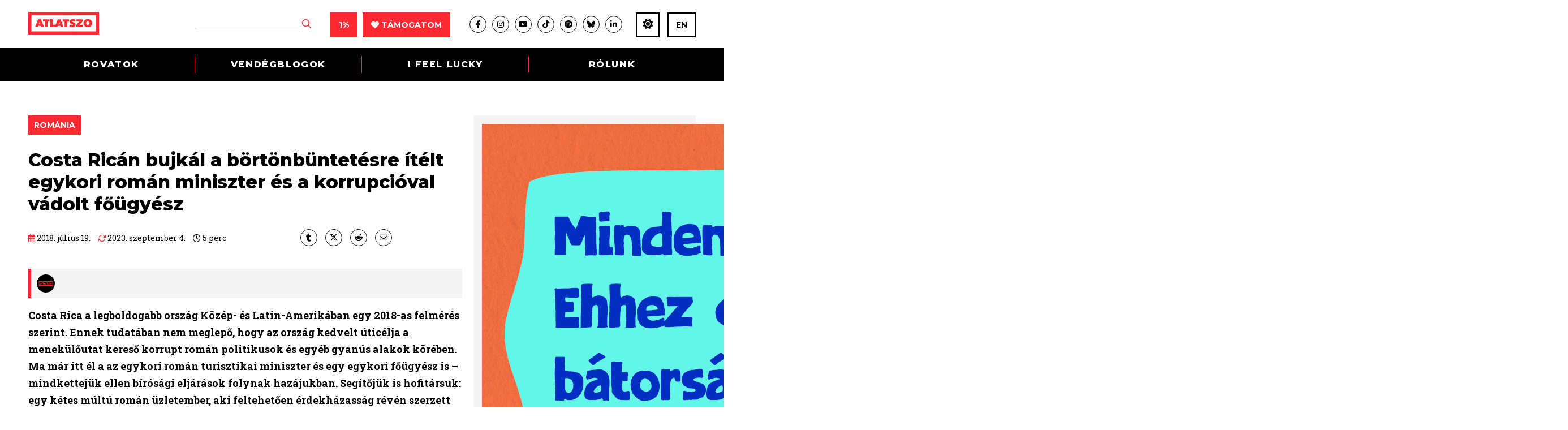

--- FILE ---
content_type: text/html; charset=UTF-8
request_url: https://atlatszo.hu/vilagterkep/2018/07/19/costa-rican-bujkal-a-bortonbuntetesre-itelt-egykori-roman-miniszter-es-a-korrupcioval-vadolt-fougyesz/
body_size: 33376
content:
<!DOCTYPE html>
<html dir="ltr" lang="hu">
<head>

	<meta http-equiv="Content-Type" content="text/html; charset=UTF-8" />
	<meta name="viewport" content="width=device-width, initial-scale=1, user-scalable=yes" />

	<title>Costa Ricán bujkál a börtönbüntetésre ítélt egykori román miniszter és a korrupcióval vádolt főügyész | atlatszo.hu</title>
<meta name='robots' content='max-image-preview:large, max-snippet:-1, max-video-preview:-1' />
	<style>img:is([sizes="auto" i], [sizes^="auto," i]) { contain-intrinsic-size: 3000px 1500px }</style>
	<link rel="canonical" href="https://atlatszo.hu/vilagterkep/2018/07/19/costa-rican-bujkal-a-bortonbuntetesre-itelt-egykori-roman-miniszter-es-a-korrupcioval-vadolt-fougyesz/">
<meta name="description" content="Costa Rica a legboldogabb ország Közép- és Latin-Amerikában egy 2018-as felmérés szerint. Ennek tudatában nem meglepő, hogy az ország kedvelt úticélja a menekül">
<meta property="og:title" content="Costa Ricán bujkál a börtönbüntetésre ítélt egykori román miniszter és a korrupcióval vádolt főügyész | atlatszo.hu">
<meta property="og:type" content="article">
<meta property="og:description" content="Costa Rica a legboldogabb ország Közép- és Latin-Amerikában egy 2018-as felmérés szerint. Ennek tudatában nem meglepő, hogy az ország kedvelt úticélja a menekül">
<meta property="og:url" content="https://atlatszo.hu/vilagterkep/2018/07/19/costa-rican-bujkal-a-bortonbuntetesre-itelt-egykori-roman-miniszter-es-a-korrupcioval-vadolt-fougyesz/">
<meta property="og:locale" content="hu_HU">
<meta property="og:site_name" content="atlatszo.hu">
<meta property="article:published_time" content="2018-07-19T06:29:45+02:00">
<meta property="article:modified_time" content="2023-09-04T14:33:22+02:00">
<meta property="og:updated_time" content="2023-09-04T14:33:22+02:00">
<meta property="article:section" content="románia">
<meta property="article:tag" content="costarica">
<meta property="article:tag" content="korrupció">
<meta property="article:tag" content="occrp">
<meta property="article:tag" content="Románia">
<meta name="twitter:card" content="summary_large_image">
<link rel='dns-prefetch' href='//www.googletagmanager.com' />
<link rel="alternate" type="application/rss+xml" title="atlatszo.hu &raquo; hírcsatorna" href="https://atlatszo.hu/feed/" />
<link rel="alternate" type="application/rss+xml" title="atlatszo.hu &raquo; hozzászólás hírcsatorna" href="https://atlatszo.hu/comments/feed/" />
<link rel="alternate" type="application/rss+xml" title="atlatszo.hu &raquo; Costa Ricán bujkál a börtönbüntetésre ítélt egykori román miniszter és a korrupcióval vádolt főügyész hozzászólás hírcsatorna" href="https://atlatszo.hu/vilagterkep/2018/07/19/costa-rican-bujkal-a-bortonbuntetesre-itelt-egykori-roman-miniszter-es-a-korrupcioval-vadolt-fougyesz/feed/" />
<style id='classic-theme-styles-inline-css' type='text/css'>
/*! This file is auto-generated */
.wp-block-button__link{color:#fff;background-color:#32373c;border-radius:9999px;box-shadow:none;text-decoration:none;padding:calc(.667em + 2px) calc(1.333em + 2px);font-size:1.125em}.wp-block-file__button{background:#32373c;color:#fff;text-decoration:none}
</style>
<style id='global-styles-inline-css' type='text/css'>
:root{--wp--preset--aspect-ratio--square: 1;--wp--preset--aspect-ratio--4-3: 4/3;--wp--preset--aspect-ratio--3-4: 3/4;--wp--preset--aspect-ratio--3-2: 3/2;--wp--preset--aspect-ratio--2-3: 2/3;--wp--preset--aspect-ratio--16-9: 16/9;--wp--preset--aspect-ratio--9-16: 9/16;--wp--preset--color--black: #000000;--wp--preset--color--cyan-bluish-gray: #abb8c3;--wp--preset--color--white: #ffffff;--wp--preset--color--pale-pink: #f78da7;--wp--preset--color--vivid-red: #cf2e2e;--wp--preset--color--luminous-vivid-orange: #ff6900;--wp--preset--color--luminous-vivid-amber: #fcb900;--wp--preset--color--light-green-cyan: #7bdcb5;--wp--preset--color--vivid-green-cyan: #00d084;--wp--preset--color--pale-cyan-blue: #8ed1fc;--wp--preset--color--vivid-cyan-blue: #0693e3;--wp--preset--color--vivid-purple: #9b51e0;--wp--preset--gradient--vivid-cyan-blue-to-vivid-purple: linear-gradient(135deg,rgba(6,147,227,1) 0%,rgb(155,81,224) 100%);--wp--preset--gradient--light-green-cyan-to-vivid-green-cyan: linear-gradient(135deg,rgb(122,220,180) 0%,rgb(0,208,130) 100%);--wp--preset--gradient--luminous-vivid-amber-to-luminous-vivid-orange: linear-gradient(135deg,rgba(252,185,0,1) 0%,rgba(255,105,0,1) 100%);--wp--preset--gradient--luminous-vivid-orange-to-vivid-red: linear-gradient(135deg,rgba(255,105,0,1) 0%,rgb(207,46,46) 100%);--wp--preset--gradient--very-light-gray-to-cyan-bluish-gray: linear-gradient(135deg,rgb(238,238,238) 0%,rgb(169,184,195) 100%);--wp--preset--gradient--cool-to-warm-spectrum: linear-gradient(135deg,rgb(74,234,220) 0%,rgb(151,120,209) 20%,rgb(207,42,186) 40%,rgb(238,44,130) 60%,rgb(251,105,98) 80%,rgb(254,248,76) 100%);--wp--preset--gradient--blush-light-purple: linear-gradient(135deg,rgb(255,206,236) 0%,rgb(152,150,240) 100%);--wp--preset--gradient--blush-bordeaux: linear-gradient(135deg,rgb(254,205,165) 0%,rgb(254,45,45) 50%,rgb(107,0,62) 100%);--wp--preset--gradient--luminous-dusk: linear-gradient(135deg,rgb(255,203,112) 0%,rgb(199,81,192) 50%,rgb(65,88,208) 100%);--wp--preset--gradient--pale-ocean: linear-gradient(135deg,rgb(255,245,203) 0%,rgb(182,227,212) 50%,rgb(51,167,181) 100%);--wp--preset--gradient--electric-grass: linear-gradient(135deg,rgb(202,248,128) 0%,rgb(113,206,126) 100%);--wp--preset--gradient--midnight: linear-gradient(135deg,rgb(2,3,129) 0%,rgb(40,116,252) 100%);--wp--preset--font-size--small: 13px;--wp--preset--font-size--medium: 20px;--wp--preset--font-size--large: 36px;--wp--preset--font-size--x-large: 42px;--wp--preset--spacing--20: 0.44rem;--wp--preset--spacing--30: 0.67rem;--wp--preset--spacing--40: 1rem;--wp--preset--spacing--50: 1.5rem;--wp--preset--spacing--60: 2.25rem;--wp--preset--spacing--70: 3.38rem;--wp--preset--spacing--80: 5.06rem;--wp--preset--shadow--natural: 6px 6px 9px rgba(0, 0, 0, 0.2);--wp--preset--shadow--deep: 12px 12px 50px rgba(0, 0, 0, 0.4);--wp--preset--shadow--sharp: 6px 6px 0px rgba(0, 0, 0, 0.2);--wp--preset--shadow--outlined: 6px 6px 0px -3px rgba(255, 255, 255, 1), 6px 6px rgba(0, 0, 0, 1);--wp--preset--shadow--crisp: 6px 6px 0px rgba(0, 0, 0, 1);}:where(.is-layout-flex){gap: 0.5em;}:where(.is-layout-grid){gap: 0.5em;}body .is-layout-flex{display: flex;}.is-layout-flex{flex-wrap: wrap;align-items: center;}.is-layout-flex > :is(*, div){margin: 0;}body .is-layout-grid{display: grid;}.is-layout-grid > :is(*, div){margin: 0;}:where(.wp-block-columns.is-layout-flex){gap: 2em;}:where(.wp-block-columns.is-layout-grid){gap: 2em;}:where(.wp-block-post-template.is-layout-flex){gap: 1.25em;}:where(.wp-block-post-template.is-layout-grid){gap: 1.25em;}.has-black-color{color: var(--wp--preset--color--black) !important;}.has-cyan-bluish-gray-color{color: var(--wp--preset--color--cyan-bluish-gray) !important;}.has-white-color{color: var(--wp--preset--color--white) !important;}.has-pale-pink-color{color: var(--wp--preset--color--pale-pink) !important;}.has-vivid-red-color{color: var(--wp--preset--color--vivid-red) !important;}.has-luminous-vivid-orange-color{color: var(--wp--preset--color--luminous-vivid-orange) !important;}.has-luminous-vivid-amber-color{color: var(--wp--preset--color--luminous-vivid-amber) !important;}.has-light-green-cyan-color{color: var(--wp--preset--color--light-green-cyan) !important;}.has-vivid-green-cyan-color{color: var(--wp--preset--color--vivid-green-cyan) !important;}.has-pale-cyan-blue-color{color: var(--wp--preset--color--pale-cyan-blue) !important;}.has-vivid-cyan-blue-color{color: var(--wp--preset--color--vivid-cyan-blue) !important;}.has-vivid-purple-color{color: var(--wp--preset--color--vivid-purple) !important;}.has-black-background-color{background-color: var(--wp--preset--color--black) !important;}.has-cyan-bluish-gray-background-color{background-color: var(--wp--preset--color--cyan-bluish-gray) !important;}.has-white-background-color{background-color: var(--wp--preset--color--white) !important;}.has-pale-pink-background-color{background-color: var(--wp--preset--color--pale-pink) !important;}.has-vivid-red-background-color{background-color: var(--wp--preset--color--vivid-red) !important;}.has-luminous-vivid-orange-background-color{background-color: var(--wp--preset--color--luminous-vivid-orange) !important;}.has-luminous-vivid-amber-background-color{background-color: var(--wp--preset--color--luminous-vivid-amber) !important;}.has-light-green-cyan-background-color{background-color: var(--wp--preset--color--light-green-cyan) !important;}.has-vivid-green-cyan-background-color{background-color: var(--wp--preset--color--vivid-green-cyan) !important;}.has-pale-cyan-blue-background-color{background-color: var(--wp--preset--color--pale-cyan-blue) !important;}.has-vivid-cyan-blue-background-color{background-color: var(--wp--preset--color--vivid-cyan-blue) !important;}.has-vivid-purple-background-color{background-color: var(--wp--preset--color--vivid-purple) !important;}.has-black-border-color{border-color: var(--wp--preset--color--black) !important;}.has-cyan-bluish-gray-border-color{border-color: var(--wp--preset--color--cyan-bluish-gray) !important;}.has-white-border-color{border-color: var(--wp--preset--color--white) !important;}.has-pale-pink-border-color{border-color: var(--wp--preset--color--pale-pink) !important;}.has-vivid-red-border-color{border-color: var(--wp--preset--color--vivid-red) !important;}.has-luminous-vivid-orange-border-color{border-color: var(--wp--preset--color--luminous-vivid-orange) !important;}.has-luminous-vivid-amber-border-color{border-color: var(--wp--preset--color--luminous-vivid-amber) !important;}.has-light-green-cyan-border-color{border-color: var(--wp--preset--color--light-green-cyan) !important;}.has-vivid-green-cyan-border-color{border-color: var(--wp--preset--color--vivid-green-cyan) !important;}.has-pale-cyan-blue-border-color{border-color: var(--wp--preset--color--pale-cyan-blue) !important;}.has-vivid-cyan-blue-border-color{border-color: var(--wp--preset--color--vivid-cyan-blue) !important;}.has-vivid-purple-border-color{border-color: var(--wp--preset--color--vivid-purple) !important;}.has-vivid-cyan-blue-to-vivid-purple-gradient-background{background: var(--wp--preset--gradient--vivid-cyan-blue-to-vivid-purple) !important;}.has-light-green-cyan-to-vivid-green-cyan-gradient-background{background: var(--wp--preset--gradient--light-green-cyan-to-vivid-green-cyan) !important;}.has-luminous-vivid-amber-to-luminous-vivid-orange-gradient-background{background: var(--wp--preset--gradient--luminous-vivid-amber-to-luminous-vivid-orange) !important;}.has-luminous-vivid-orange-to-vivid-red-gradient-background{background: var(--wp--preset--gradient--luminous-vivid-orange-to-vivid-red) !important;}.has-very-light-gray-to-cyan-bluish-gray-gradient-background{background: var(--wp--preset--gradient--very-light-gray-to-cyan-bluish-gray) !important;}.has-cool-to-warm-spectrum-gradient-background{background: var(--wp--preset--gradient--cool-to-warm-spectrum) !important;}.has-blush-light-purple-gradient-background{background: var(--wp--preset--gradient--blush-light-purple) !important;}.has-blush-bordeaux-gradient-background{background: var(--wp--preset--gradient--blush-bordeaux) !important;}.has-luminous-dusk-gradient-background{background: var(--wp--preset--gradient--luminous-dusk) !important;}.has-pale-ocean-gradient-background{background: var(--wp--preset--gradient--pale-ocean) !important;}.has-electric-grass-gradient-background{background: var(--wp--preset--gradient--electric-grass) !important;}.has-midnight-gradient-background{background: var(--wp--preset--gradient--midnight) !important;}.has-small-font-size{font-size: var(--wp--preset--font-size--small) !important;}.has-medium-font-size{font-size: var(--wp--preset--font-size--medium) !important;}.has-large-font-size{font-size: var(--wp--preset--font-size--large) !important;}.has-x-large-font-size{font-size: var(--wp--preset--font-size--x-large) !important;}
:where(.wp-block-post-template.is-layout-flex){gap: 1.25em;}:where(.wp-block-post-template.is-layout-grid){gap: 1.25em;}
:where(.wp-block-columns.is-layout-flex){gap: 2em;}:where(.wp-block-columns.is-layout-grid){gap: 2em;}
:root :where(.wp-block-pullquote){font-size: 1.5em;line-height: 1.6;}
</style>
<link rel='stylesheet' id='twenty20-css' href='https://atlatszo.hu/wp-content/plugins/twenty20/assets/css/twenty20.css?ver=2.0.4' type='text/css' media='all' />
<link rel='stylesheet' id='woocommerce-layout-css' href='https://atlatszo.hu/wp-content/plugins/woocommerce/assets/css/woocommerce-layout.css?ver=9.8.6' type='text/css' media='all' />
<link rel='stylesheet' id='woocommerce-smallscreen-css' href='https://atlatszo.hu/wp-content/plugins/woocommerce/assets/css/woocommerce-smallscreen.css?ver=9.8.6' type='text/css' media='only screen and (max-width: 768px)' />
<link rel='stylesheet' id='woocommerce-general-css' href='https://atlatszo.hu/wp-content/plugins/woocommerce/assets/css/woocommerce.css?ver=9.8.6' type='text/css' media='all' />
<style id='woocommerce-inline-inline-css' type='text/css'>
.woocommerce form .form-row .required { visibility: visible; }
</style>
<link rel='stylesheet' id='url-shortify-css' href='https://atlatszo.hu/wp-content/plugins/url-shortify/lite/dist/styles/url-shortify.css?ver=1.11.4' type='text/css' media='all' />
<link rel='stylesheet' id='brands-styles-css' href='https://atlatszo.hu/wp-content/plugins/woocommerce/assets/css/brands.css?ver=9.8.6' type='text/css' media='all' />
<link rel='stylesheet' id='atlatszo_admin_style-css' href='https://atlatszo.hu/wp-content/themes/atlatszo2021/style-editor.css?v=1769346223&#038;ver=6.8.3' type='text/css' media='all' />
<script type="26322a39f208bcbac66b9847-text/javascript" src="https://atlatszo.hu/wp-includes/js/jquery/jquery.min.js?ver=3.7.1" id="jquery-core-js"></script>
<script type="26322a39f208bcbac66b9847-text/javascript" src="https://atlatszo.hu/wp-includes/js/jquery/jquery-migrate.min.js?ver=3.4.1" id="jquery-migrate-js"></script>
<script type="26322a39f208bcbac66b9847-text/javascript" src="https://atlatszo.hu/wp-content/plugins/woocommerce/assets/js/jquery-blockui/jquery.blockUI.min.js?ver=2.7.0-wc.9.8.6" id="jquery-blockui-js" defer="defer" data-wp-strategy="defer"></script>
<script type="26322a39f208bcbac66b9847-text/javascript" src="https://atlatszo.hu/wp-content/plugins/woocommerce/assets/js/js-cookie/js.cookie.min.js?ver=2.1.4-wc.9.8.6" id="js-cookie-js" defer="defer" data-wp-strategy="defer"></script>
<script type="26322a39f208bcbac66b9847-text/javascript" id="woocommerce-js-extra">
/* <![CDATA[ */
var woocommerce_params = {"ajax_url":"\/wp-admin\/admin-ajax.php","wc_ajax_url":"\/?wc-ajax=%%endpoint%%","i18n_password_show":"Show password","i18n_password_hide":"Hide password"};
/* ]]> */
</script>
<script type="26322a39f208bcbac66b9847-text/javascript" src="https://atlatszo.hu/wp-content/plugins/woocommerce/assets/js/frontend/woocommerce.min.js?ver=9.8.6" id="woocommerce-js" defer="defer" data-wp-strategy="defer"></script>
<script type="26322a39f208bcbac66b9847-text/javascript" id="url-shortify-js-extra">
/* <![CDATA[ */
var usParams = {"ajaxurl":"https:\/\/atlatszo.hu\/wp-admin\/admin-ajax.php"};
/* ]]> */
</script>
<script type="26322a39f208bcbac66b9847-text/javascript" src="https://atlatszo.hu/wp-content/plugins/url-shortify/lite/dist/scripts/url-shortify.js?ver=1.11.4" id="url-shortify-js"></script>
<link rel="https://api.w.org/" href="https://atlatszo.hu/wp-json/" /><link rel="alternate" title="JSON" type="application/json" href="https://atlatszo.hu/wp-json/wp/v2/posts/78472" /><link rel="EditURI" type="application/rsd+xml" title="RSD" href="https://atlatszo.hu/xmlrpc.php?rsd" />
<meta name="generator" content="WordPress 6.8.3" />
<meta name="generator" content="WooCommerce 9.8.6" />
<link rel='shortlink' href='https://atlatszo.hu/?p=78472' />
<link rel="alternate" title="oEmbed (JSON)" type="application/json+oembed" href="https://atlatszo.hu/wp-json/oembed/1.0/embed?url=https%3A%2F%2Fatlatszo.hu%2Fvilagterkep%2F2018%2F07%2F19%2Fcosta-rican-bujkal-a-bortonbuntetesre-itelt-egykori-roman-miniszter-es-a-korrupcioval-vadolt-fougyesz%2F" />
<link rel="alternate" title="oEmbed (XML)" type="text/xml+oembed" href="https://atlatszo.hu/wp-json/oembed/1.0/embed?url=https%3A%2F%2Fatlatszo.hu%2Fvilagterkep%2F2018%2F07%2F19%2Fcosta-rican-bujkal-a-bortonbuntetesre-itelt-egykori-roman-miniszter-es-a-korrupcioval-vadolt-fougyesz%2F&#038;format=xml" />
<meta name="generator" content="Site Kit by Google 1.168.0" />  <script src="https://cdn.onesignal.com/sdks/web/v16/OneSignalSDK.page.js" defer type="26322a39f208bcbac66b9847-text/javascript"></script>
  <script type="26322a39f208bcbac66b9847-text/javascript">
          window.OneSignalDeferred = window.OneSignalDeferred || [];
          OneSignalDeferred.push(async function(OneSignal) {
            await OneSignal.init({
              appId: "292302a4-6f6d-4952-81bf-c184ea1cfdd7",
              serviceWorkerOverrideForTypical: true,
              path: "https://atlatszo.hu/wp-content/plugins/onesignal-free-web-push-notifications/sdk_files/",
              serviceWorkerParam: { scope: "/wp-content/plugins/onesignal-free-web-push-notifications/sdk_files/push/onesignal/" },
              serviceWorkerPath: "OneSignalSDKWorker.js",
            });
          });

          // Unregister the legacy OneSignal service worker to prevent scope conflicts
          if (navigator.serviceWorker) {
            navigator.serviceWorker.getRegistrations().then((registrations) => {
              // Iterate through all registered service workers
              registrations.forEach((registration) => {
                // Check the script URL to identify the specific service worker
                if (registration.active && registration.active.scriptURL.includes('OneSignalSDKWorker.js.php')) {
                  // Unregister the service worker
                  registration.unregister().then((success) => {
                    if (success) {
                      console.log('OneSignalSW: Successfully unregistered:', registration.active.scriptURL);
                    } else {
                      console.log('OneSignalSW: Failed to unregister:', registration.active.scriptURL);
                    }
                  });
                }
              });
            }).catch((error) => {
              console.error('Error fetching service worker registrations:', error);
            });
        }
        </script>
<link href="https://trinitymedia.ai/" rel="preconnect" crossorigin="anonymous" />
<link href="https://vd.trinitymedia.ai/" rel="preconnect" crossorigin="anonymous" />
	<!-- Google tag (gtag.js) --><script async src="https://www.googletagmanager.com/gtag/js?id=AW-16558547155" type="26322a39f208bcbac66b9847-text/javascript"></script> <script type="26322a39f208bcbac66b9847-text/javascript"> window.dataLayer = window.dataLayer || []; function gtag(){dataLayer.push(arguments);} gtag('js', new Date()); gtag('config', 'AW-16558547155'); </script>
		<!-- Google tag (gtag.js) event --> <script type="26322a39f208bcbac66b9847-text/javascript">
		gtag('event', 'azenadombol', {
	// <event_parameters> 
	});</script>
		<noscript><style>.woocommerce-product-gallery{ opacity: 1 !important; }</style></noscript>
	<style>.shorten_url { 
	   padding: 10px 10px 10px 10px ; 
	   border: 1px solid #AAAAAA ; 
	   background-color: #EEEEEE ;
}</style>		<style type="text/css" id="wp-custom-css">
			/* mods by @iamdtms */

@media (max-width: 980px) {
    .newsletter .the_right {
        width: 100% !important;
    }
}

.support-title {
	text-align: center;
	margin: 1rem 1rem 0;
}
.paypal-container {
	/*background-color: #ff9da14f; 
	border-radius: .5rem; */
	border-top: 1px solid #444;
	border-bottom: 1px solid #444;
	background-color: #ddd;
	padding: 1rem;
	margin:2rem 1rem 0 0;
	line-height: 1rem;
}
.paypal-container div {
	display: grid;
	margin:0 ;
}
.paypal-container label {
  text-align: left;
}
.paypal-container input {
	padding: .5rem;
	margin: .5rem 0 0;
}
.tamogatoi_opciok .pt50 {
	padding: 2rem 0;
}


/* 
* mods by @meheszp 
* WooCommerce Pénztár oldal 
*/
.woocommerce .blockUI.blockOverlay:before {
	position:fixed!important
}
.woocommerce .col2-set .col-1, .woocommerce-page .col2-set .col-1, .woocommerce .col2-set .col-2, .woocommerce-page .col2-set .col-2 {
	float: none;
	width: 100% !important;
}
.woocommerce .woocommerce-checkout .col2-set .col-1 {
		margin-bottom: 30px;
}
.woocommerce form .form-row input.input-text, .woocommerce form .form-row textarea {
  background-color: #f4f4f4;
  border: 1px solid #929292;
  font-size: 16px;
  padding: 15px;
  width: 100%;
  color: #000;
}
.woocommerce form .form-row label {
	font-size: 16px;
  line-height: inherit !important;
  font-weight: 700;
  margin-bottom: 5px;
}
.woocommerce-checkout .single_post .the_content p {
	margin-bottom: 10px !important;
}
.woocommerce-info::before {
  color: #ff2932 !important;
}
.woocommerce-info {
  border-top-color: #ff2932 !important;
	border-top: 3px solid #ff2932 !important;
}
.woocommerce-checkout #payment ul.payment_methods {
  padding: 10px!important;
}
.single_post .the_content ul li, .single_post .the_content ol li {
 /* left: inherit !important;
  padding-right: inherit !important;
  list-style: none !important; */
}

.woocommerce-fields-custom-text {
	font-size: 14px;
  margin-top: -10px;
}
.woocommerce-fields-custom-text a {
	color: #ff2932 !important;
}
.woocommerce-account-fields, p.order-again, section.woocommerce-customer-details {
	display: none;
}
p#confirm_tandc_field {
  margin-top: 30px;

.woocommerce:where(body:not(.woocommerce-block-theme-has-button-styles)) #respond input#submit.alt, .woocommerce:where(body:not(.woocommerce-block-theme-has-button-styles)) a.button.alt, .woocommerce:where(body:not(.woocommerce-block-theme-has-button-styles)) button.button.alt, .woocommerce:where(body:not(.woocommerce-block-theme-has-button-styles)) input.button.alt, :where(body:not(.woocommerce-block-theme-has-button-styles)) .woocommerce #respond input#submit.alt, :where(body:not(.woocommerce-block-theme-has-button-styles)) .woocommerce a.button.alt, :where(body:not(.woocommerce-block-theme-has-button-styles)) .woocommerce button.button.alt, :where(body:not(.woocommerce-block-theme-has-button-styles)) .woocommerce input.button.alt {
  background-color: #ff2932;
  color: #fff;
}
.woocommerce:where(body:not(.woocommerce-block-theme-has-button-styles)) #respond input#submit.alt:hover, .woocommerce:where(body:not(.woocommerce-block-theme-has-button-styles)) a.button.alt:hover, .woocommerce:where(body:not(.woocommerce-block-theme-has-button-styles)) button.button.alt:hover, .woocommerce:where(body:not(.woocommerce-block-theme-has-button-styles)) input.button.alt:hover, :where(body:not(.woocommerce-block-theme-has-button-styles)) .woocommerce #respond input#submit.alt:hover, :where(body:not(.woocommerce-block-theme-has-button-styles)) .woocommerce a.button.alt:hover, :where(body:not(.woocommerce-block-theme-has-button-styles)) .woocommerce button.button.alt:hover, :where(body:not(.woocommerce-block-theme-has-button-styles)) .woocommerce input.button.alt:hover {
  background-color: #e7151e;
  color: #fff;
}		</style>
		
	<link rel="preconnect" href="https://fonts.googleapis.com">
	<link rel="preconnect" href="https://fonts.gstatic.com" crossorigin>
	<link href="https://fonts.googleapis.com/css2?family=Montserrat:ital,wght@0,400;0,700;0,800;1,400&family=Roboto+Slab:wght@300;400;700&display=swap" rel="stylesheet">
	<link rel="stylesheet" href="https://atlatszo.hu/wp-content/themes/atlatszo2021/f/fontawesome-pro-672/css/all.min.css" type="text/css" media="screen" />
	<link rel="stylesheet" href="https://atlatszo.hu/wp-content/themes/atlatszo2021/j/owl/assets/owl.carousel.min.css">
	<link rel="stylesheet" href="https://atlatszo.hu/wp-content/themes/atlatszo2021/j/owl/assets/owl.theme.default.min.css">
	<link rel="stylesheet" href="https://atlatszo.hu/wp-content/themes/atlatszo2021/j/swp/css/swipebox.min.css">

	<link rel="stylesheet" href="https://atlatszo.hu/wp-content/themes/atlatszo2021/style.css?v=1769346223" type="text/css" media="screen, projection" />

	<link rel="icon" type="image/png" href="https://atlatszo.hu/wp-content/themes/atlatszo2021/i/favicon.png">
	<link rel="apple-touch-icon" href="https://atlatszo.hu/wp-content/themes/atlatszo2021/i/apple-touch-icon.png">
	<meta name="mobile-web-app-capable" content="yes">

	<script src="https://atlatszo.hu/wp-content/themes/atlatszo2021/j/jquery-3.7.1.min.js" type="26322a39f208bcbac66b9847-text/javascript"></script>

	<link rel="stylesheet" href="https://atlatszo.hu/wp-content/themes/atlatszo2021/responsive.css?v=1769346223" type="text/css" media="screen" />

	<script async src="https://pagead2.googlesyndication.com/pagead/js/adsbygoogle.js?client=ca-pub-4602433018030985" crossorigin="anonymous" type="26322a39f208bcbac66b9847-text/javascript"></script>
	<script type="26322a39f208bcbac66b9847-text/javascript"> _linkedin_partner_id = "6992002"; window._linkedin_data_partner_ids = window._linkedin_data_partner_ids || []; window._linkedin_data_partner_ids.push(_linkedin_partner_id); </script><script type="26322a39f208bcbac66b9847-text/javascript"> (function(l) { if (!l){window.lintrk = function(a,b){window.lintrk.q.push([a,b])}; window.lintrk.q=[]} var s = document.getElementsByTagName("script")[0]; var b = document.createElement("script"); b.type = "text/javascript";b.async = true; b.src = "https://snap.licdn.com/li.lms-analytics/insight.min.js"; s.parentNode.insertBefore(b, s);})(window.lintrk); </script> <noscript> <img height="1" width="1" style="display:none;" alt="" src="https://px.ads.linkedin.com/collect/?pid=6992002&fmt=gif" /> </noscript>

	<!-- InMobi Choice. Consent Manager Tag v3.0 (for TCF 2.2) -->
<script type="26322a39f208bcbac66b9847-text/javascript" async=true>
(function() {
  var host = 'atlatszo.hu';
  var element = document.createElement('script');
  var firstScript = document.getElementsByTagName('script')[0];
  var url = 'https://cmp.inmobi.com'
    .concat('/choice/', '_JWNnSfAEfPnk', '/', host, '/choice.js?tag_version=V3');
  var uspTries = 0;
  var uspTriesLimit = 3;
  element.async = true;
  element.type = 'text/javascript';
  element.src = url;

  firstScript.parentNode.insertBefore(element, firstScript);

  function makeStub() {
    var TCF_LOCATOR_NAME = '__tcfapiLocator';
    var queue = [];
    var win = window;
    var cmpFrame;

    function addFrame() {
      var doc = win.document;
      var otherCMP = !!(win.frames[TCF_LOCATOR_NAME]);

      if (!otherCMP) {
        if (doc.body) {
          var iframe = doc.createElement('iframe');

          iframe.style.cssText = 'display:none';
          iframe.name = TCF_LOCATOR_NAME;
          doc.body.appendChild(iframe);
        } else {
          setTimeout(addFrame, 5);
        }
      }
      return !otherCMP;
    }

    function tcfAPIHandler() {
      var gdprApplies;
      var args = arguments;

      if (!args.length) {
        return queue;
      } else if (args[0] === 'setGdprApplies') {
        if (
          args.length > 3 &&
          args[2] === 2 &&
          typeof args[3] === 'boolean'
        ) {
          gdprApplies = args[3];
          if (typeof args[2] === 'function') {
            args[2]('set', true);
          }
        }
      } else if (args[0] === 'ping') {
        var retr = {
          gdprApplies: gdprApplies,
          cmpLoaded: false,
          cmpStatus: 'stub'
        };

        if (typeof args[2] === 'function') {
          args[2](retr);
        }
      } else {
        if(args[0] === 'init' && typeof args[3] === 'object') {
          args[3] = Object.assign(args[3], { tag_version: 'V3' });
        }
        queue.push(args);
      }
    }

    function postMessageEventHandler(event) {
      var msgIsString = typeof event.data === 'string';
      var json = {};

      try {
        if (msgIsString) {
          json = JSON.parse(event.data);
        } else {
          json = event.data;
        }
      } catch (ignore) {}

      var payload = json.__tcfapiCall;

      if (payload) {
        window.__tcfapi(
          payload.command,
          payload.version,
          function(retValue, success) {
            var returnMsg = {
              __tcfapiReturn: {
                returnValue: retValue,
                success: success,
                callId: payload.callId
              }
            };
            if (msgIsString) {
              returnMsg = JSON.stringify(returnMsg);
            }
            if (event && event.source && event.source.postMessage) {
              event.source.postMessage(returnMsg, '*');
            }
          },
          payload.parameter
        );
      }
    }

    while (win) {
      try {
        if (win.frames[TCF_LOCATOR_NAME]) {
          cmpFrame = win;
          break;
        }
      } catch (ignore) {}

      if (win === window.top) {
        break;
      }
      win = win.parent;
    }
    if (!cmpFrame) {
      addFrame();
      win.__tcfapi = tcfAPIHandler;
      win.addEventListener('message', postMessageEventHandler, false);
    }
  };

  makeStub();

  var uspStubFunction = function() {
    var arg = arguments;
    if (typeof window.__uspapi !== uspStubFunction) {
      setTimeout(function() {
        if (typeof window.__uspapi !== 'undefined') {
          window.__uspapi.apply(window.__uspapi, arg);
        }
      }, 500);
    }
  };

  var checkIfUspIsReady = function() {
    uspTries++;
    if (window.__uspapi === uspStubFunction && uspTries < uspTriesLimit) {
      console.warn('USP is not accessible');
    } else {
      clearInterval(uspInterval);
    }
  };

  if (typeof window.__uspapi === 'undefined') {
    window.__uspapi = uspStubFunction;
    var uspInterval = setInterval(checkIfUspIsReady, 6000);
  }
})();
</script>
<!-- End InMobi Choice. Consent Manager Tag v3.0 (for TCF 2.2) -->

<!-- Google Tag Manager -->
<script type="26322a39f208bcbac66b9847-text/javascript">(function(w,d,s,l,i){w[l]=w[l]||[];w[l].push({'gtm.start':
new Date().getTime(),event:'gtm.js'});var f=d.getElementsByTagName(s)[0],
j=d.createElement(s),dl=l!='dataLayer'?'&l='+l:'';j.async=true;j.src=
'https://www.googletagmanager.com/gtm.js?id='+i+dl;f.parentNode.insertBefore(j,f);
})(window,document,'script','dataLayer','GTM-58DT9N2');</script>
<!-- End Google Tag Manager -->

<!-- Facebook Pixel Code -->
<script type="26322a39f208bcbac66b9847-text/javascript">
!function(f,b,e,v,n,t,s)
{if(f.fbq)return;n=f.fbq=function(){n.callMethod?
n.callMethod.apply(n,arguments):n.queue.push(arguments)};
if(!f._fbq)f._fbq=n;n.push=n;n.loaded=!0;n.version='2.0';
n.queue=[];t=b.createElement(e);t.async=!0;
t.src=v;s=b.getElementsByTagName(e)[0];
s.parentNode.insertBefore(t,s)}(window,document,'script',
'https://connect.facebook.net/en_US/fbevents.js');
 fbq('init', '2375168609396030');
fbq('track', 'PageView');
</script>
<noscript>
  <img height="1" width="1" src="https://www.facebook.com/tr?id=2375168609396030&ev=PageView&noscript=1"/>
</noscript>
<!-- End Facebook Pixel Code -->

<!-- Global site tag (gtag.js) - Google Analytics -->
<script async src="https://www.googletagmanager.com/gtag/js?id=UA-24025028-1" type="26322a39f208bcbac66b9847-text/javascript"></script>
<script type="26322a39f208bcbac66b9847-text/javascript">
  window.dataLayer = window.dataLayer || [];
  function gtag(){dataLayer.push(arguments);}
  gtag('js', new Date());
  gtag('config', 'UA-24025028-1', { 'anonymize_ip': true });
  gtag('config', 'G-BRG9L5KGYP');
</script>

<!-- Google Tag Manager -->
<script type="26322a39f208bcbac66b9847-text/javascript">(function(w,d,s,l,i){w[l]=w[l]||[];w[l].push({'gtm.start':
new Date().getTime(),event:'gtm.js'});var f=d.getElementsByTagName(s)[0],
j=d.createElement(s),dl=l!='dataLayer'?'&l='+l:'';j.async=true;j.src=
'https://www.googletagmanager.com/gtm.js?id='+i+dl;f.parentNode.insertBefore(j,f);
})(window,document,'script','dataLayer','GTM-WBC46VF');</script>
<!-- End Google Tag Manager -->
</head>


<body class="wp-singular post-template-default single single-post postid-78472 single-format-standard wp-theme-atlatszo2021 theme-atlatszo2021 woocommerce-no-js user-0 chrome">

<!-- Google Tag Manager (noscript) -->
<noscript><iframe src="https://www.googletagmanager.com/ns.html?id=GTM-58DT9N2"
height="0" width="0" style="display:none;visibility:hidden"></iframe></noscript>
<!-- End Google Tag Manager (noscript) -->

<!-- Google Tag Manager (noscript) -->
<noscript><iframe src="https://www.googletagmanager.com/ns.html?id=GTM-WBC46VF"
height="0" width="0" style="display:none;visibility:hidden"></iframe></noscript>
<!-- End Google Tag Manager (noscript) -->
<header id="header" class="header bwhite n100 z99 desktoponly">

	<div class="header-logo n100 bwhite z9">
		<div class="inner-header-logo ng">

			<div class="the_left ib n15 vm pr">

				<a href="https://atlatszo.hu" title="atlatszo.hu" id="logo" class="ib vm">
					<img src="https://atlatszo.hu/wp-content/themes/atlatszo2021/i/atlatszo-logo.svg" width="125" height="40" class="logo-full ib" alt="atlatszo.hu"/>
					<img src="https://atlatszo.hu/wp-content/themes/atlatszo2021/i/favicon.svg" width="40" height="40" class="logo-favicon ib o0" alt="atlatszo.hu"/>
				</a>

			</div><div class="the_right ib n85 vm ar">

				<div class="header-search header-item ib vm">
					<form method="get" class="searchform" action="https://atlatszo.hu/">
						<input type="text" value="" name="s" class="keyword"/>
						<button type="submit" class=""><i class="far fa-search fs16px cred"></i></button>
					</form>
				</div>
				<div class="header-support header-item ib vm pl30">
					<!--<a href="https://atlatszo.hu/tamogatoi-polo/" class="btn redbox mr5"><i class="fas fa-shirt"></i></a>-->
					<a href="https://atlatszo.hu/azenadombol/" class="btn redbox mr5"> 1%</a>
					<a href="https://atlatszo.hu/tamogatom/" class="btn redbox"><i class="fas fa-heart"></i> <span>Támogatom</span></a>
				</div>
				<div class="header-social header-item ib vm pl30">
					<ul class="socials flexbox">
						<li class="col"><a href="https://hu-hu.facebook.com/atlatszo.hu/" class="" target="_blank"><i class="fab fa-facebook-f"></i></a></li>
<li class="col"><a href="https://www.instagram.com/atlatszo/?hl=hu" class="" target="_blank"><i class="fab fa-instagram"></i></a></li>
<!--<li class="col"><a href="" class="" target="_blank"><i class="fab fa-x-twitter"></i></a></li>
<li class="col"><a href="" class="" target="_blank"><i class="fab fa-tumblr"></i></a></li>-->
<li class="col"><a href="https://www.youtube.com/c/Atlatszovideo" class="" target="_blank"><i class="fab fa-youtube"></i></a></li>
<li class="col"><a href="https://www.tiktok.com/@atlatszo.hu" class="" target="_blank"><i class="fab fa-tiktok"></i></a></li>
<li class="col"><a href="https://open.spotify.com/show/1UrLKYioWtFXReRewS2U2g" class="" target="_blank"><i class="fab fa-spotify"></i></a></li>
<li class="col"><a href="https://bsky.app/profile/atlatszo.hu" class="" target="_blank"><i class="fab fa-bluesky"></i></a></li>
<li class="col lastbefore"><a href="https://www.linkedin.com/company/atlatszo-hu/" class="" target="_blank"><i class="fab fa-linkedin-in"></i></a></li>
<li class="col email"><a href="/cdn-cgi/l/email-protection#01686f676e4160756d6075727b6e2f6974" class="" target="_blank"><i class="far fa-envelope"></i></a></li>					</ul>
				</div>
				<div class="header-nightmode header-item ib vm pl20">
					<a href="#" class="the_night_of btn outline cblack fs14px fbold"><i class="fa fa-moon-stars"></i></a>
				</div>
				<div class="header-english header-item ib vm pl10">
					<a href="https://english.atlatszo.hu/" target="_blank" class="btn outline cblack fs14px fbold">EN</a>
				</div>
									<div class="header-cart header-item ib vm pl10 ">
						<a class="the_cart_icon btn outline cblack fs14px fbold" href="https://atlatszo.hu/kosar/"><i class="fa-solid fa-bag-shopping"></i><span class="the_cart_item_count">0</span></a>
					</div>
				
			</div>
		</div>
	</div>

	<div class="header-menu bblack z8">
		<ul class="nav ng flexbox pr">
			<li id="menu-item-30289" class="menu-item menu-item-type-custom menu-item-object-custom menu-item-has-children menu-item-30289"><a href="#">Rovatok</a><ul class="sub-menu"><li id="menu-item-31443" class="menu-item menu-item-type-taxonomy menu-item-object-rovat menu-item-31443"><a href="https://atlatszo.hu/rovat/kozpenz/">Közpénz</a></li><li id="menu-item-38513" class="menu-item menu-item-type-taxonomy menu-item-object-rovat menu-item-38513"><a href="https://atlatszo.hu/rovat/kozadat/">Közadat</a></li><li id="menu-item-38512" class="menu-item menu-item-type-taxonomy menu-item-object-rovat menu-item-38512"><a href="https://atlatszo.hu/rovat/kornyezet/">Környezet</a></li><li id="menu-item-37160" class="menu-item menu-item-type-taxonomy menu-item-object-rovat menu-item-37160"><a href="https://atlatszo.hu/rovat/orszagszerte/">Országszerte</a></li><li id="menu-item-38511" class="menu-item menu-item-type-taxonomy menu-item-object-rovat menu-item-38511"><a href="https://atlatszo.hu/rovat/adat/">Adatvizualizáció</a></li><li id="menu-item-38514" class="menu-item menu-item-type-taxonomy menu-item-object-rovat menu-item-38514"><a href="https://atlatszo.hu/rovat/kozugy/">Közügy</a></li><li id="menu-item-34353" class="menu-item menu-item-type-taxonomy menu-item-object-rovat menu-item-34353"><a href="https://atlatszo.hu/rovat/mutyimondo/">Mutyimondó</a></li><li id="menu-item-79393" class="menu-item menu-item-type-taxonomy menu-item-object-rovat current-post-ancestor current-menu-parent current-post-parent menu-item-79393"><a href="https://atlatszo.hu/rovat/vilagterkep/">Világtérkép</a></li><li id="menu-item-79905" class="menu-item menu-item-type-taxonomy menu-item-object-rovat menu-item-79905"><a href="https://atlatszo.hu/rovat/kult/">Kult</a></li><li id="menu-item-83125" class="menu-item menu-item-type-taxonomy menu-item-object-rovat menu-item-83125"><a href="https://atlatszo.hu/rovat/oktatas/">Oktatás</a></li><li id="menu-item-83645" class="menu-item menu-item-type-taxonomy menu-item-object-rovat menu-item-83645"><a href="https://atlatszo.hu/rovat/impakt/">Impakt</a></li><li id="menu-item-87746" class="menu-item menu-item-type-taxonomy menu-item-object-category menu-item-87746"><a href="https://atlatszo.hu/category/podcast/">Podcast</a></li></ul></li><li id="menu-item-30304" class="menu-item menu-item-type-custom menu-item-object-custom menu-item-has-children menu-item-30304"><a href="#">Vendégblogok</a><ul class="sub-menu"><li id="menu-item-30306" class="menu-item menu-item-type-custom menu-item-object-custom menu-item-30306"><a href="https://vastagbor.atlatszo.hu/">Vastagbőr</a></li><li id="menu-item-102860" class="menu-item menu-item-type-custom menu-item-object-custom menu-item-102860"><a href="https://kozepido.atlatszo.hu/">Középidő</a></li><li id="menu-item-30305" class="menu-item menu-item-type-custom menu-item-object-custom menu-item-30305"><a href="https://ejeb.atlatszo.hu/">Strasbourgi Figyelő</a></li><li id="menu-item-30307" class="menu-item menu-item-type-custom menu-item-object-custom menu-item-30307"><a href="https://igyirnankmi.atlatszo.hu/">Így írnánk mi</a></li><li id="menu-item-30308" class="menu-item menu-item-type-custom menu-item-object-custom menu-item-30308"><a href="https://mertek.atlatszo.hu/">Mérték</a></li><li id="menu-item-30309" class="menu-item menu-item-type-custom menu-item-object-custom menu-item-30309"><a href="https://pcblog.atlatszo.hu/">PC blog</a></li><li id="menu-item-97907" class="menu-item menu-item-type-custom menu-item-object-custom menu-item-97907"><a href="https://idea.atlatszo.hu/">Ideablog</a></li><li id="menu-item-30310" class="menu-item menu-item-type-custom menu-item-object-custom menu-item-30310"><a href="https://darvasbela.atlatszo.hu/">Darvas Béla</a></li><li id="menu-item-30311" class="menu-item menu-item-type-custom menu-item-object-custom menu-item-30311"><a href="https://dotoho.atlatszo.hu/">Do toho</a></li><li id="menu-item-30312" class="menu-item menu-item-type-custom menu-item-object-custom menu-item-30312"><a href="https://koszegferenc.atlatszo.hu/">Kőszeg Ferenc</a></li><li id="menu-item-85777" class="menu-item menu-item-type-custom menu-item-object-custom menu-item-85777"><a href="https://vageszblog.atlatszo.hu/">Vageszblog</a></li><li id="menu-item-70564" class="menu-item menu-item-type-custom menu-item-object-custom menu-item-70564"><a href="https://101.atlatszo.hu">Százegyes szoba</a></li><li id="menu-item-30316" class="menu-item menu-item-type-custom menu-item-object-custom menu-item-30316"><a target="_blank" href="https://atlatszo.ro/">Erdély</a></li><li id="menu-item-68316" class="menu-item menu-item-type-custom menu-item-object-custom menu-item-68316"><a target="_blank" href="https://atlatszo.rs/">Vajdaság</a></li></ul></li><li id="menu-item-30296" class="menu-item menu-item-type-custom menu-item-object-custom menu-item-has-children menu-item-30296"><a href="#">I feel lucky</a><ul class="sub-menu"><li id="menu-item-30317" class="menu-item menu-item-type-custom menu-item-object-custom menu-item-30317"><a target="_blank" href="https://kimittud.atlatszo.hu/">Ki mit tud?</a></li><li id="menu-item-30318" class="menu-item menu-item-type-custom menu-item-object-custom menu-item-30318"><a target="_blank" href="https://atlo.team/">Átló</a></li><li id="menu-item-30319" class="menu-item menu-item-type-post_type menu-item-object-page menu-item-30319"><a href="https://atlatszo.hu/magyarleaks/">MagyarLeaks</a></li><li id="menu-item-31151" class="menu-item menu-item-type-custom menu-item-object-custom menu-item-31151"><a href="https://atlatszo.hu/tudoleaks-szivarogtass-az-akademiai-dolgozok-forumanak-es-az-atlatszonak/">TudoLeaks</a></li><li id="menu-item-111266" class="menu-item menu-item-type-custom menu-item-object-custom menu-item-111266"><a href="https://eumoney.streamlit.app/">Uniós támogatások</a></li><li id="menu-item-30320" class="menu-item menu-item-type-custom menu-item-object-custom menu-item-30320"><a href="https://alhirvadasz.hu/">Álhírvadász</a></li><li id="menu-item-45777" class="menu-item menu-item-type-custom menu-item-object-custom menu-item-45777"><a href="https://regiblogok.atlatszo.hu/">Régi blogok</a></li></ul></li><li id="menu-item-30313" class="menu-item menu-item-type-custom menu-item-object-custom menu-item-has-children menu-item-30313"><a href="#">Rólunk</a><ul class="sub-menu"><li id="menu-item-55142" class="menu-item menu-item-type-post_type menu-item-object-page menu-item-55142"><a href="https://atlatszo.hu/impresszum/">Impresszum</a></li><li id="menu-item-30403" class="menu-item menu-item-type-post_type menu-item-object-page menu-item-30403"><a href="https://atlatszo.hu/kozhasznu-nonprofit-kft/">Beszámolók, közhasznúságik</a></li><li id="menu-item-108726" class="menu-item menu-item-type-post_type menu-item-object-page menu-item-108726"><a href="https://atlatszo.hu/tamogatom/">Támogatom</a></li></ul></li>		</ul>
	</div>

</header>

<header class="header bwhite n100 mobileonly">

	<div class="header-logo n100 p15">

		<div class="the_left ib n80 vm">

			<a href="https://atlatszo.hu" title="atlatszo.hu" class="logo ib vm">
				<!--<img src="https://atlatszo.hu/wp-content/themes/atlatszo2021/i/atlatszo-logo.svg" width="125" height="40" class="bl" alt="atlatszo.hu"/>-->
				<img src="https://atlatszo.hu/wp-content/themes/atlatszo2021/i/favicon.svg" width="40" height="40" class="bl" alt="atlatszo.hu"/>
			</a><div class="the_support_banner ib mobileonly">
				<a href="https://atlatszo.hu/azenadombol/" class="btn redbox mr5"> 1%</a>
				<a href="https://atlatszo.hu/tamogatom/" class="btn redbox"><i class="fas fa-heart"></i> <span>Támogatom</span></a>
			</div>

		</div><div class="the_right ib n20 vm ar">

			<a id="search_trigger" href="#" class="search_toggle cblack fs20px vm"><i class="far fa-search"></i></a>
			<a id="menu_trigger" href="#" class="mobile_menu_trigger cred fs20px vm ml5"><i class="far fa-bars"></i></a>
			<a id="close_trigger" href="#" class="mobile_menu_trigger cred fs20px vm ml5 dn"><i class="fal fa-times"></i></a>

			<div id="search_fs" class="header-search pf l0 t0 n100 h100 dn">
				<a href="#" class="search_toggle close_search cwhite fs28px t15 r15 pa dn"><i class="fal fa-times"></i></a>
				<form method="get" class="searchform pa vam ac l0 r0 ma" action="https://atlatszo.hu/">
					<input type="text" value="" name="s" class="keyword ib n70"/><button type="submit" class=""><i class="far fa-search fs16px cred ib"></i></button>
				</form>
			</div>

		</div>
	</div>

	<div id="mobile_menu" class="header-menu bblack dn">

		<ul class="nav">
			<li class="menu-item menu-item-type-custom menu-item-object-custom menu-item-has-children menu-item-30289"><a href="#">Rovatok</a><ul class="sub-menu"><li class="menu-item menu-item-type-taxonomy menu-item-object-rovat menu-item-31443"><a href="https://atlatszo.hu/rovat/kozpenz/">Közpénz</a></li><li class="menu-item menu-item-type-taxonomy menu-item-object-rovat menu-item-38513"><a href="https://atlatszo.hu/rovat/kozadat/">Közadat</a></li><li class="menu-item menu-item-type-taxonomy menu-item-object-rovat menu-item-38512"><a href="https://atlatszo.hu/rovat/kornyezet/">Környezet</a></li><li class="menu-item menu-item-type-taxonomy menu-item-object-rovat menu-item-37160"><a href="https://atlatszo.hu/rovat/orszagszerte/">Országszerte</a></li><li class="menu-item menu-item-type-taxonomy menu-item-object-rovat menu-item-38511"><a href="https://atlatszo.hu/rovat/adat/">Adatvizualizáció</a></li><li class="menu-item menu-item-type-taxonomy menu-item-object-rovat menu-item-38514"><a href="https://atlatszo.hu/rovat/kozugy/">Közügy</a></li><li class="menu-item menu-item-type-taxonomy menu-item-object-rovat menu-item-34353"><a href="https://atlatszo.hu/rovat/mutyimondo/">Mutyimondó</a></li><li class="menu-item menu-item-type-taxonomy menu-item-object-rovat current-post-ancestor current-menu-parent current-post-parent menu-item-79393"><a href="https://atlatszo.hu/rovat/vilagterkep/">Világtérkép</a></li><li class="menu-item menu-item-type-taxonomy menu-item-object-rovat menu-item-79905"><a href="https://atlatszo.hu/rovat/kult/">Kult</a></li><li class="menu-item menu-item-type-taxonomy menu-item-object-rovat menu-item-83125"><a href="https://atlatszo.hu/rovat/oktatas/">Oktatás</a></li><li class="menu-item menu-item-type-taxonomy menu-item-object-rovat menu-item-83645"><a href="https://atlatszo.hu/rovat/impakt/">Impakt</a></li><li class="menu-item menu-item-type-taxonomy menu-item-object-category menu-item-87746"><a href="https://atlatszo.hu/category/podcast/">Podcast</a></li></ul></li><li class="menu-item menu-item-type-custom menu-item-object-custom menu-item-has-children menu-item-30304"><a href="#">Vendégblogok</a><ul class="sub-menu"><li class="menu-item menu-item-type-custom menu-item-object-custom menu-item-30306"><a href="https://vastagbor.atlatszo.hu/">Vastagbőr</a></li><li class="menu-item menu-item-type-custom menu-item-object-custom menu-item-102860"><a href="https://kozepido.atlatszo.hu/">Középidő</a></li><li class="menu-item menu-item-type-custom menu-item-object-custom menu-item-30305"><a href="https://ejeb.atlatszo.hu/">Strasbourgi Figyelő</a></li><li class="menu-item menu-item-type-custom menu-item-object-custom menu-item-30307"><a href="https://igyirnankmi.atlatszo.hu/">Így írnánk mi</a></li><li class="menu-item menu-item-type-custom menu-item-object-custom menu-item-30308"><a href="https://mertek.atlatszo.hu/">Mérték</a></li><li class="menu-item menu-item-type-custom menu-item-object-custom menu-item-30309"><a href="https://pcblog.atlatszo.hu/">PC blog</a></li><li class="menu-item menu-item-type-custom menu-item-object-custom menu-item-97907"><a href="https://idea.atlatszo.hu/">Ideablog</a></li><li class="menu-item menu-item-type-custom menu-item-object-custom menu-item-30310"><a href="https://darvasbela.atlatszo.hu/">Darvas Béla</a></li><li class="menu-item menu-item-type-custom menu-item-object-custom menu-item-30311"><a href="https://dotoho.atlatszo.hu/">Do toho</a></li><li class="menu-item menu-item-type-custom menu-item-object-custom menu-item-30312"><a href="https://koszegferenc.atlatszo.hu/">Kőszeg Ferenc</a></li><li class="menu-item menu-item-type-custom menu-item-object-custom menu-item-85777"><a href="https://vageszblog.atlatszo.hu/">Vageszblog</a></li><li class="menu-item menu-item-type-custom menu-item-object-custom menu-item-70564"><a href="https://101.atlatszo.hu">Százegyes szoba</a></li><li class="menu-item menu-item-type-custom menu-item-object-custom menu-item-30316"><a target="_blank" href="https://atlatszo.ro/">Erdély</a></li><li class="menu-item menu-item-type-custom menu-item-object-custom menu-item-68316"><a target="_blank" href="https://atlatszo.rs/">Vajdaság</a></li></ul></li><li class="menu-item menu-item-type-custom menu-item-object-custom menu-item-has-children menu-item-30296"><a href="#">I feel lucky</a><ul class="sub-menu"><li class="menu-item menu-item-type-custom menu-item-object-custom menu-item-30317"><a target="_blank" href="https://kimittud.atlatszo.hu/">Ki mit tud?</a></li><li class="menu-item menu-item-type-custom menu-item-object-custom menu-item-30318"><a target="_blank" href="https://atlo.team/">Átló</a></li><li class="menu-item menu-item-type-post_type menu-item-object-page menu-item-30319"><a href="https://atlatszo.hu/magyarleaks/">MagyarLeaks</a></li><li class="menu-item menu-item-type-custom menu-item-object-custom menu-item-31151"><a href="https://atlatszo.hu/tudoleaks-szivarogtass-az-akademiai-dolgozok-forumanak-es-az-atlatszonak/">TudoLeaks</a></li><li class="menu-item menu-item-type-custom menu-item-object-custom menu-item-111266"><a href="https://eumoney.streamlit.app/">Uniós támogatások</a></li><li class="menu-item menu-item-type-custom menu-item-object-custom menu-item-30320"><a href="https://alhirvadasz.hu/">Álhírvadász</a></li><li class="menu-item menu-item-type-custom menu-item-object-custom menu-item-45777"><a href="https://regiblogok.atlatszo.hu/">Régi blogok</a></li></ul></li><li class="menu-item menu-item-type-custom menu-item-object-custom menu-item-has-children menu-item-30313"><a href="#">Rólunk</a><ul class="sub-menu"><li class="menu-item menu-item-type-post_type menu-item-object-page menu-item-55142"><a href="https://atlatszo.hu/impresszum/">Impresszum</a></li><li class="menu-item menu-item-type-post_type menu-item-object-page menu-item-30403"><a href="https://atlatszo.hu/kozhasznu-nonprofit-kft/">Beszámolók, közhasznúságik</a></li><li class="menu-item menu-item-type-post_type menu-item-object-page menu-item-108726"><a href="https://atlatszo.hu/tamogatom/">Támogatom</a></li></ul></li>		</ul>

		<div class="header-bottom">

			<div class="header-ext pb30">
				<div class="header-support header-item ib n100 vm al mb20">
					<a href="https://atlatszo.hu/azenadombol/" class="btn redbox mr5"> 1%</a>
					<a href="https://atlatszo.hu/tamogatom/" class="btn redbox"><i class="fas fa-heart"></i> <span>Támogatom</span></a>
				</div><div class="header-english header-item ib n100 vm al">
					<a href="#" class="the_night_of btn outline cblack fs14px fbold"><i class="fa fa-moon-stars"></i></a>
					<a href="https://english.atlatszo.hu/" target="_blank" class="btn outline cwhite fs14px fbold">EN</a>
											<div class="header-cart header-item ib vm pl10 ">
  						<a class="the_cart_icon btn outline cblack fs14px fbold" href="https://atlatszo.hu/kosar/"><i class="fa-solid fa-bag-shopping"></i><span class="the_cart_item_count">0</span></a>
						</div>
									</div>
			</div>

			<div class="header-social header-item n100 ac">
				<ul class="socials">
					<li class="col"><a href="https://hu-hu.facebook.com/atlatszo.hu/" class="" target="_blank"><i class="fab fa-facebook-f"></i></a></li>
<li class="col"><a href="https://www.instagram.com/atlatszo/?hl=hu" class="" target="_blank"><i class="fab fa-instagram"></i></a></li>
<!--<li class="col"><a href="" class="" target="_blank"><i class="fab fa-x-twitter"></i></a></li>
<li class="col"><a href="" class="" target="_blank"><i class="fab fa-tumblr"></i></a></li>-->
<li class="col"><a href="https://www.youtube.com/c/Atlatszovideo" class="" target="_blank"><i class="fab fa-youtube"></i></a></li>
<li class="col"><a href="https://www.tiktok.com/@atlatszo.hu" class="" target="_blank"><i class="fab fa-tiktok"></i></a></li>
<li class="col"><a href="https://open.spotify.com/show/1UrLKYioWtFXReRewS2U2g" class="" target="_blank"><i class="fab fa-spotify"></i></a></li>
<li class="col"><a href="https://bsky.app/profile/atlatszo.hu" class="" target="_blank"><i class="fab fa-bluesky"></i></a></li>
<li class="col lastbefore"><a href="https://www.linkedin.com/company/atlatszo-hu/" class="" target="_blank"><i class="fab fa-linkedin-in"></i></a></li>
<li class="col email"><a href="/cdn-cgi/l/email-protection#fb92959d94bb9a8f979a8f888194d5938e" class="" target="_blank"><i class="far fa-envelope"></i></a></li>				</ul>
			</div>

		</div>

	</div>

</header>


	<section class="progress-bar-container" attr-ide="irok">
	  <div class="progress-bar"></div>
	</section>

<main class="single_post">

	
			
	<div id="fb-root"></div>
	<script data-cfasync="false" src="/cdn-cgi/scripts/5c5dd728/cloudflare-static/email-decode.min.js"></script><script type="26322a39f208bcbac66b9847-text/javascript">
  window.fbAsyncInit = function() {
    FB.init({
      appId            : '985094288330865',
      xfbml            : true,
      version          : 'v21.0'
    });
  };
	</script>
	<script async defer crossorigin="anonymous" src="https://connect.facebook.net/hu_HU/sdk.js" type="26322a39f208bcbac66b9847-text/javascript"></script>


	<section class="article_container n100 pt60 ng">

		<div class="inner-article_container flexbox">

			<div class="article_body n66">
				<div class="inner-article_body pr20">

					<div class="article_head_box mb25">
						<a href="https://atlatszo.hu/category/romania/" class="cat_url"><h2 class="cat_title btn redbox btn-medium vm mr10">románia</h2></a>
					</div>

					<h1 class="page_title fs32px fextra mb25">Costa Ricán bujkál a börtönbüntetésre ítélt egykori román miniszter és a korrupcióval vádolt főügyész</h1>

					<div class="post_intro_box mb20 pb20 flexbox fs14px">
						<div class="post_date_box roboto n50 ma">
							<time class="the_post_date" title="Megjelenés dátuma"><i class="far fa-calendar-alt cred"></i> 2018. július 19.</time>
							<time class="the_post_date_modified ml10" title="Frissítés dátuma"><i class="far fa-sync cred"></i> 2023. szeptember 4.</time>							<span class="post_readtime ml10" title="Olvasási idő"><i class="far fa-clock"></i> <span class="readtime">5</span> <time class="min ib desktoponly">perc</time><time class="min ib mobileonly">p</time></span>						</div>
						<div class="post_share n50 ma ar">
							<ul class="socials share flexbox">

	
	<li class="col tumblr">
		<a href="https://www.tumblr.com/share?u=https://atlatszo.hu/vilagterkep/2018/07/19/costa-rican-bujkal-a-bortonbuntetesre-itelt-egykori-roman-miniszter-es-a-korrupcioval-vadolt-fougyesz/" class="social" title="Megosztom ezt a bejegyzést a Tumblren!" target="_blank"><i class="fab fa-tumblr"></i></a>
	</li>

	<li class="col twitter">
		<a href="https://twitter.com/share?url=https://atlatszo.hu/vilagterkep/2018/07/19/costa-rican-bujkal-a-bortonbuntetesre-itelt-egykori-roman-miniszter-es-a-korrupcioval-vadolt-fougyesz/&amp;text=Costa Ricán bujkál a börtönbüntetésre ítélt egykori román miniszter és a korrupcióval vádolt főügyész&amp;via=atlatszo" class="social" title="Megosztom ezt a bejegyzést a követőimmel a Twitteren!" target="_blank"><i class="fab fa-x-twitter"></i></a>
	</li>

	<li class="col reddit">
		<a href="https://www.reddit.com/submit?url=https://atlatszo.hu/vilagterkep/2018/07/19/costa-rican-bujkal-a-bortonbuntetesre-itelt-egykori-roman-miniszter-es-a-korrupcioval-vadolt-fougyesz/&amp;title=Costa Ricán bujkál a börtönbüntetésre ítélt egykori román miniszter és a korrupcióval vádolt főügyész" class="social" target="_blank" title="Megosztom ezt a bejegyzést a Redditen!"><i class="fab fa-reddit-alien"></i></a>
	</li>
	
	<li class="col email">
		<a href="/cdn-cgi/l/email-protection#[base64]" class="social" title="Elküldöm e-mailen ezt a bejegyzést!"><i class="far fa-envelope"></i></a>
	</li>

	<li class="col facebook">
		<iframe src="https://www.facebook.com/plugins/share_button.php?href=https://atlatszo.hu/vilagterkep/2018/07/19/costa-rican-bujkal-a-bortonbuntetesre-itelt-egykori-roman-miniszter-es-a-korrupcioval-vadolt-fougyesz/&layout=button_count&size=small&mobile_iframe=true&appId=210975892275652&width=88&height=20" width="110" height="20" style="border:none;overflow:hidden" scrolling="no" frameborder="0" allowTransparency="true" allow="encrypted-media"></iframe>
	</li>

</ul>						</div>
					</div>

					<div class="post_author_box blgrey roboto fs14px mb15 p10">
									<a href="https://atlatszo.hu/szerzo/" class="post_author_url">
				<figure class="user_avatar ib vm mr10" style="background-image:url(https://atlatszo.hu/wp-content/themes/atlatszo2021/i/atlatszo-logo-square-black.png);"></figure><span class="post_author" rel="author" title="Szerző neve"></span>
			</a>
							</div>

					
					<div class="the_content mb30">
						<p><strong>Costa Rica a legboldogabb ország Közép- és Latin-Amerikában egy 2018-as felmérés szerint. Ennek tudatában nem meglepő, hogy az ország kedvelt úticélja a menekülőutat kereső korrupt román politikusok és egyéb gyanús alakok körében. Ma már itt él a az egykori román turisztikai miniszter és egy egykori főügyész is &#8211; mindkettejük ellen bírósági eljárások folynak hazájukban. Segítőjük is hofitársuk: egy kétes múltú román üzletember, aki feltehetően érdekházasság révén szerzett Costa Ricán állampolgárságot. </strong></p>
<p>Románia egykori, szervezett bűnözésért és terrorizmusért felelős főügyészeként Alina Bica nagyhatalmú emberek ellen lépett fel különféle bűnügyekben, köztük korrupciós ügyekben is. 2015-ben aztán fordult a kocka, és magát Bicát vádolták meg vesztegetéssel és hivatali visszaéléssel.</p><figure class='auto_banner_single mb40'>			
			<a href='https://atlatszo.hu/vilagterkep/2018/07/19/costa-rican-bujkal-a-bortonbuntetesre-itelt-egykori-roman-miniszter-es-a-korrupcioval-vadolt-fougyesz/?action=redirect&url=https%3A%2F%2Fatlatszo.hu%2Fimpakt%2F2026%2F01%2F22%2Fsegits-nekunk-megtervezni-az-evet-toltsd-ki-ezt-a-rovid-kerdoivet%2F&id=124032' class="banner image_banner img100 bl mb20 image">
								<img decoding="async" loading="lazy" class="bl" src="https://atlatszo.hu/wp-content/uploads/2026/01/kerdoiv-clap.png" alt="" />
			</a>

			</figure>
<p>Alina Bica hat hónapot töltött előzetes letartóztatásban, és az ellene zajló bírósági eljárás végén hosszú börtönbüntetésre számíthat.</p>
<p>Elena Udrea volt turizmusért felelős miniszter Traian Basescu volt román elnök kegyeltjeként több kormányban is miniszteri posztot töltött be. Udrea parlamenti képviselő is volt Basescu elnökségének tíz éve alatt, és 2014-ben indult a romániai elnökválasztáson.</p>
<p>Bicához hasonlóan Udrea is többszörösen összeütközésbe került a törvénnyel, és több, ellene zajló bírósági eljárásban már csak az ítélethozatal van hátra. Az egyik ügyben Udreát illegális kampányfinanszírozással vádolják: a vád szerint 315 000 dollárnak (kb. 87 millió forintnak) megfelelő összegű kenőpénzt fogadott el, amelyet Basescu 2009-es, sikeres újraválasztási kampányának finanszírozására használt.</p>
<p>Egy másik ügyben Udrea a vád szerint 3,8 millió dollárnak (több mint egymilliárd forintnak) megfelelő összegű kenőpénzt fogadott el egy energiaszolgáltató cégtől, amely az állami forrásokkal előállított energiát piaci ár alatt vásárolta meg.</p>
<p>A volt minisztert egy Romániában tartott nemzetközi bokszgála megszervezésével kapcsolatos ügyben vesztegetéssel és hatalommal való visszaéléssel vádolták meg. Ebben az ügyben Udreát 2018 júniusában, a nő távollétében bűnösnek találták, és hat év börtönbüntetésre ítélték.</p>
<h3>Menekülés a paradicsomba</h3>
<p>Tavaly nyáron Alina Bica Costa Ricára látogatott – az országnak saját állampolgárait illetően nincs kiadatási egyezménye Romániával. Az év végére a 44 éves volt főügyész Costa Ricára költözött. 2018 februárjában csatlakozott hozzá barátnője, a szintén 44 éves Elena Udrea.</p>
<p>Romániában Udrea utoljára 2018. január 29-én jelent meg a tárgyalóteremben. Aznap a tárgyaláson az öt személyből álló bírói különtanács egyik tagja lemondott, és helyét Ionut Matei vette át. Matei arról híres, hogy börtönbüntetésre ítélte az ország egyik legismertebb és legellentmondásosabb politikusát, Adrian Nastase korábbi miniszterelnököt.</p>
<p>Udrea ügyvédei indítványozták Matei eltávolítását, de nem jártak sikerrel. A kilenc nappal később tartott tárgyaláson Udrea már nem jelent meg – a volt miniszter elhagyta az országot.</p>
<p>Az ügyvédje azt állította, Udrea Görögországban nyaral, ám a nő Costa Ricán van.</p>
<p>Elena Udreát és Alina Bicát egy Costa Rica-i étteremben fényképezte le egy román turista, aki korábban újságíróként dolgozott. A képet a Facebookon osztotta meg.</p>
<p>Udrea és Bica menekültstátuszt igényelt Costa Ricán. Ha megkapják, ugyanúgy védettséget élveznek majd egy kiadatási kérvénytől, mintha állampolgárok lennének. Még ha a menekültstátuszra vonatkozó kérvényüket elutasítják is, és nem kapják meg a letelepedési engedélyt, a hivatalos kiadatási eljárás akkor is hosszú időt vehet igénybe.</p>
<h3>Helyi kapcsolatok</h3>
<p>Udrea és Bica valóságos sleppel érkezett Costa Ricára. Ennek a sleppnek volt a tagjak Bica egyik ügyfelének ügyfele, Calin Silviu Pop, aki ellen szintén bírósági eljárás zajlott egy korrupciós ügyben, és akit korábban börtönbüntetésre is ítéltek csalás miatt, valamint Bica férje, Mircea Octavia Bica, aki ellen csalás ügyében zajlik bírósági eljárás.</p>
<p>A két férfi ASP Centroamerica SA néven céget alapított Costa Ricán, amelyet egy San Joséban található társasházban, a Condominium Lomas de Granadillában jegyeztek be. Ugyanebben a házban él egy Mihai Radulescu nevű, 51 éves román üzletember, akinek szintén meggyűlt már a baja a törvénnyel.</p>
<p>Riporterek kiderítették, hogy Radulescut kétszer is letartóztatták a kilencvenes évek elején. Először 1991-ben, bűnrészesség miatt egy bukaresti lopási ügyben. Négy évvel később pedig adócsalás és hamisítás miatt helyezte a rendőrség előzetes letartóztatásba.</p>
<p>2008 és 2011 között Radulescu ellen ismét nyomozás indult, ezúttal az Electrica Serv SA nevű, részben állami tulajdonú román energetikai cég kapcsán, amelynek a férfi korábban az igazgatója volt. A cég képviselői és az ügyészség szerint két, vitatható szerződés, amelyet Radulescu írt alá, anyagi kárt okozott a cégnek, és adósságot eredményezett. Radulescu végül eljött a cégtől, ám ezután egy olyan befektetői cégben vállalt szerepet, amelyik az Electricával is üzletelt, és ez további, be nem hajtható adóssághoz vezetett. A Radulescu elleni nyomozás nem vezetett eredményre.</p>
<p>Nem tisztázott, hogy Radulescu miben segítette a szökésben lévő két magasrangú román tisztviselőt és sleppjüket, de a férfinak közös címe, cégei, és ismerősei vannak Bicáék körével.</p>
<h3>Gyanús házasság</h3>
<p><img fetchpriority="high" decoding="async" class="alignnone size-large wp-image-1239" src="https://occrp.atlatszo.hu/wp-content/uploads/sites/11/2018/07/Radulescu_Housea-740x513.jpg" alt="" width="740" height="513" /></p>
<p style="text-align: center"><em>Radulsecu háza Costa Ricán Fotó: OCCRP/Semanario Universidad</em></p>
<p>Radulescu a határforgalmi adatok szerint 2012. július 13-án érkezett meg Costa Ricára. Egy hónapon belül házasságot kötött egy 18 éves Costa Rica-i nővel.</p>
<p>Radulescu és a Josselyn Auxiliadora Granizo Garcia nevű nő korábban nem találkozhattak személyesen, mivel a határforgalmi adatok szerint Radulescu korábban soha nem járt Costa Ricán, a nő pedig a házasságkötésük előtt soha nem hagyta el az országot.</p>
<p>Luis Guillermo Chinchilla Mora, a népességnyilvántartási iroda főigazgatója és a házasságkötések anyakönyvezéséért felelős igazságügyi tisztviselő megerősítette a Semanario Universidad nevű helyi lapnak, hogy Radulescu egy Costa Rica-i állampolgárral kötött házassága alapján, honosítási eljárás keretében szerzett állampolgárságot.</p>
<p>Costa Rica az állampolgárait nem adja ki külföldi hatóságoknak – a honosított állampolgárokat sem.</p>
<p>Radulescu és felesége 2015 júliusában elváltak. A Semanario Universidad által megszerzett dokumentumokból kiderült, hogy Radulescu és Granizo Garcia házassági vagyonjogi megállapodást írtak alá a házasságkötés előtt, amely kikötötte, hogy Radulescu pénze és befektetései kizárólagosan az ő tulajdonát képzik.</p>
<h3>Az esküvői tanú is jól járt</h3>
<p>Radulescu esküvői tanúja egy Manuel Valentin Andrade Gonzalez nevű, romániai letelepedési engedéllyel rendelkező Costa Rica-i állampolgár volt. Andrade Gonzalez 2012-ben ugyanazon a napon lépett be Costa Rica területére, amikor Radulescu is.</p>
<p>Tíz nappal később pedig aláírt egy dokumentumot, amelyben meghatalmazta Radulescut, hogy „bármilyen tranzakcióra” használhasson Costa Ricán egy bankkártyát, amelyet egy romániai bank Andrade Gonzalez nevére állított ki.</p>
<p>Ugyanebben a hónapban Andrade Gonzalez beszállt egy hulladékgyűjtő vállalkozásba az erdélyi Déva városában.</p>
<p>A romániai cégjegyzék szerint Andrade Gonzalez a Basilicata Limited képviselője. A Cipruson bejegyzett cég a többségi tulajdonosa annak a romániai Salubritate SA nevű cégnek, amelyik Déván összegyűjtötte és feldolgozta a hulladékot. Papíron a Basilicatát megbízott ciprusi igazgatók vezetik, valódi tulajdonosai ismeretlenek.</p>
<p>Amióta a Basilicata lett a Salubritate többségi tulajdonosa, a dévai önkormányzatnak több összetűzése is volt a céggel a hulladékgyűjtés miatt. A cég azt állítja, hogy a hatóságok akadályozzák a tevékenységét. Déva volt polgármestere azt állítja, hogy a cég igazgatója halálosan megfenyegette.</p>
<p><strong>Írta: Hulda Miranda (Costa Rica), Nathan Jaccard (Columbia), Ana Poenariu, Attila Biro és Paul Radu</strong></p>
<p><strong>Fordította: Orosz Kata</strong></p>
<p><strong>Az eredeti, angol nyelvű cikket <a target="_blank" href="https://www.occrp.org/en/28-ccwatch/cc-watch-indepth/8228-a-welcoming-caribbean-shore-for-high-level-romanian-fugitives">itt olvashatja</a>.</strong></p>
<p><span class="credit-section">A cikk az OCCRP és a Transparency International közös projektje, a Globális Korrupcióellenes Konzorcium keretében készült.</span></p>
<p><span class="credit-section"><em>A kiemelt képen Elena Udrea és Alina Bica vásárolgat Párizsban. Forrás: OCCRP </em></span></p>
					</div>

					
					
						<div class="the_tags fs14px fbold ttu mb30">
							<ul class='tag_list'><li><a href="https://atlatszo.hu/tag/costarica/" rel="tag">costarica</a></li><li><a href="https://atlatszo.hu/tag/korrupcio/" rel="tag">korrupció</a></li><li><a href="https://atlatszo.hu/tag/occrp/" rel="tag">occrp</a></li><li><a href="https://atlatszo.hu/tag/romania/" rel="tag">Románia</a></li></ul>						</div>

					
					<div class="post_outro_box fs14px">

						<div class="inner pt20 flexbox">
							<div class="post_outro_title n50 ma">
								<h5 class="fs18px ttu">Megosztás</h5>
							</div>
							<div class="post_share n50 ma ar">
								<ul class="socials share flexbox">

	
	<li class="col tumblr">
		<a href="https://www.tumblr.com/share?u=https://atlatszo.hu/vilagterkep/2018/07/19/costa-rican-bujkal-a-bortonbuntetesre-itelt-egykori-roman-miniszter-es-a-korrupcioval-vadolt-fougyesz/" class="social" title="Megosztom ezt a bejegyzést a Tumblren!" target="_blank"><i class="fab fa-tumblr"></i></a>
	</li>

	<li class="col twitter">
		<a href="https://twitter.com/share?url=https://atlatszo.hu/vilagterkep/2018/07/19/costa-rican-bujkal-a-bortonbuntetesre-itelt-egykori-roman-miniszter-es-a-korrupcioval-vadolt-fougyesz/&amp;text=Costa Ricán bujkál a börtönbüntetésre ítélt egykori román miniszter és a korrupcióval vádolt főügyész&amp;via=atlatszo" class="social" title="Megosztom ezt a bejegyzést a követőimmel a Twitteren!" target="_blank"><i class="fab fa-x-twitter"></i></a>
	</li>

	<li class="col reddit">
		<a href="https://www.reddit.com/submit?url=https://atlatszo.hu/vilagterkep/2018/07/19/costa-rican-bujkal-a-bortonbuntetesre-itelt-egykori-roman-miniszter-es-a-korrupcioval-vadolt-fougyesz/&amp;title=Costa Ricán bujkál a börtönbüntetésre ítélt egykori román miniszter és a korrupcióval vádolt főügyész" class="social" target="_blank" title="Megosztom ezt a bejegyzést a Redditen!"><i class="fab fa-reddit-alien"></i></a>
	</li>
	
	<li class="col email">
		<a href="/cdn-cgi/l/email-protection#[base64]" class="social" title="Elküldöm e-mailen ezt a bejegyzést!"><i class="far fa-envelope"></i></a>
	</li>

	<li class="col facebook">
		<iframe src="https://www.facebook.com/plugins/share_button.php?href=https://atlatszo.hu/vilagterkep/2018/07/19/costa-rican-bujkal-a-bortonbuntetesre-itelt-egykori-roman-miniszter-es-a-korrupcioval-vadolt-fougyesz/&layout=button_count&size=small&mobile_iframe=true&appId=210975892275652&width=88&height=20" width="110" height="20" style="border:none;overflow:hidden" scrolling="no" frameborder="0" allowTransparency="true" allow="encrypted-media"></iframe>
	</li>

</ul>							</div>
						</div>

					</div>

					<div class="cikk_vege_blokk mt30">
					<main class='support2024 blgrey pt20'><div class='block_text'><h3>Nélküled nincsenek sztorik.</h3>
</div>
    <section class="intro_text ">
      <div class="inner pt40 n70 ac ma">
        
        <ul class="the_support_tabs">
                      <li attr-id="bankkartya" attr-index="0" class="the_support_tab active">Bankkártya</li>
                      <li attr-id="atutalas" attr-index="1" class="the_support_tab ">Átutalás</li>
                      <li attr-id="paypal" attr-index="2" class="the_support_tab ">PayPal</li>
                      <li attr-id="1" attr-index="3" class="the_support_tab ">1%</li>
                      <li attr-id="igy-is-tamogathatsz" attr-index="4" class="the_support_tab ">Így is támogathatsz</li>
                  </ul>

        <div class="the_support_contents">
                      <div attr-id="bankkartya" class="the_support_content active" attr-index="0">
                                <form class="atlatszo_donation_form">
                    <p>Támogasd a munkánkat bankkártyás fizetéssel! Köszönjük.</p>
                      <div class="form_line donation_type mb20 dn">
                        <label for="atlatszo_donation_recurring" class="donation_type ib vm mr15" attr-id="havi"><input type="radio" id="atlatszo_donation_recurring" name="atlatszo_donation_type" value="havi"> Rendszeres</label><span class="donation_image ib vm">
                        </span><label for="atlatszo_donation_single" class="donation_type ib vm active" attr-id="egyszeri"><input type="radio" id="atlatszo_donation_single" name="atlatszo_donation_type" checked="checked" value="egyszeri"> Alkalmi</label>
                      </div>
                                              <a href="#" attr-id="5000" target="_blank" class="bankkartya_button smaller_button btn bred cwhite ib fbold active">5 000 Ft</a>
                                                    <a href="#" attr-id="10000" target="_blank" class="bankkartya_button smaller_button btn bred cwhite ib fbold ">10 000 Ft</a>
                                                    <a href="#" attr-id="20000" target="_blank" class="bankkartya_button smaller_button btn bred cwhite ib fbold ">20 000 Ft</a>
                                                    <a href="#" attr-id="0" target="_blank" class="bankkartya_button smaller_button btn bred cwhite ib fbold ">Egyedi összeg</a>
                                                  <div class="the_fields pt20 n70 ma al">
                          <div class="form_line custom_amount mb20 dn"><label class="egyedi_tamogatas"><strong class="the_label bl mb5">Egyedi összeg (Ft)</strong><input type="number" name="atlatszo_custom_amount" class="atlatszo_custom_amount" value="" placeholder="Egyedi összeg"></label></div>
                          <div class="form_line email_address mb20"><label class="email_cim"><strong class="the_label ib mb5">E-mailcím</strong> <abbr class="required ib" title="kötelező">*</abbr><input type="text" name="atlatszo_donation_email" class="atlatszo_donation_email required-field" value="" placeholder="pl: minta@minta.hu"></label></div>
                          <div class="form_line names mb20">
                            <label class="vezeteknev the_left n50 ib vm">
                              <strong class="the_label ib mb5">Vezetéknév</strong> <abbr class="required ib" title="kötelező">*</abbr>
                              <input type="text" name="atlatszo_donation_first_name" value="" class="required-field">
                            </label><label class="keresztnev the_right n50 ib vm">
                                <strong class="the_label ib mb5">Keresztnév</strong> <abbr class="required ib" title="kötelező">*</abbr>
                                <input type="text" name="atlatszo_donation_last_name" value="" class="required-field">
                              </label>
                          </div>

                          <!--<div class="form_line aszf mb20">
                            <label class="atlatszo_donation_newsletter" for="atlatszo_donation_newsletter">
                              <small><input type="checkbox" id="atlatszo_donation_newsletter" name="atlatszo_donation_newsletter"> Támogatói hírlevél feliratkozás (negyedévente)</small>
                            </label>
                          </div>

                          <div class="form_line aszf mb20">
                            <label class="atlatszo_donation_newsletter_mutyimondo" for="atlatszo_donation_newsletter_mutyimondo">
                              <small><input type="checkbox" id="atlatszo_donation_newsletter_mutyimondo" name="atlatszo_donation_newsletter_mutyimondo"> Heti Mutyimondó hírlevél feliratkozás</small>
                            </label>
                          </div>

                          <div class="form_line aszf mb20">
                            <label class="atlatszo_donation_accept_aszf" for="atlatszo_donation_accept_aszf">
                              <small><input type="checkbox" id="atlatszo_donation_accept_aszf" name="atlatszo_donation_accept_aszf" class="required-checkbox"> Kijelentem, hogy az <a href="https://atlatszo.hu/wp-content/uploads/2025/01/ASZF-Atlatszonet-Alapitvany-adomanyozas.pdf" target="_blank">Általános Szerződési Feltételeket</a> és az <a href="https://atlatszo.hu/wp-content/uploads/2025/01/Adatvedelmi_tajekoztato_Atlatszonet_Alapitvany_adomanyozas_20250123.pdf" target="_blank">Adatvédelmi tájékoztatót</a> megismertem, az abban foglaltakkal egyetértek, az abban foglaltaknak megfelelek.</small> <abbr class="required ib" title="kötelező">*</abbr>
                            </label>
                          </div>

                          <div class="form_line aszf mb20">
                            <label class="atlatszo_donation_simplepay" for="atlatszo_donation_simplepay">
                              <small><input type="checkbox" id="atlatszo_donation_simplepay" name="atlatszo_donation_simplepay" class="required-checkbox"> A SimplePay <a href="https://simplepay.hu/wp-content/uploads/2024/07/OTPM_kozos_kereskedoi_kapcsolattartoi_adatkezeles_hun_20240704.pdf" target="_blank">adattovábbítási nyilatkozatot elfogadom.</a></small> <abbr class="required ib" title="kötelező">*</abbr>
                            </label>
                          </div>-->
                          
                          <div class="form_line submit mb20">
                            <button type="button" name="donation_submit" attr-href="https://atlatszo.hu/adomany/" class="donation_submit btn bred cwhite roboto fbold ttu">Támogatom</button>
                          </div>

                          <div id="error_message" class="cred fs14px"></div>

                          <div class="form_line logo ac">
                            <img src="https://atlatszo.hu/wp-content/themes/atlatszo2021/i/simplepay-202507.png" width="160" height="72" alt="SimplePay logo" class="logo_normal" />
                            <img src="https://atlatszo.hu/wp-content/themes/atlatszo2021/i/simple-logo_white.png" width="160" height="39" alt="SimplePay logo white" class="logo_white" />
                          </div>

                        </div>
                        
                        <input type="hidden" name="atlatszo_donation_amount" class="atlatszo_donation_amount" value="5000">

                                        </form>
                              </div>
                      <div attr-id="atutalas" class="the_support_content " attr-index="1">
                                <div class="atutalas_opciok">
                    <div class="comment"><p>Támogasd a munkánkat banki átutalással. Az adományokat az Átlátszónet Alapítvány számlájára utalhatod. Az utalás közleményébe írd: „Adomány”, köszönjük!</p>
</div>
                    <ul class="atutalas_opciok the_support_tabs">
                      <li attr-id="belfold" attr-index="0" class="the_support_tab atutalas_opciok active">Belföld</li>
                      <li attr-id="kulfold" attr-index="1" class="the_support_tab atutalas_opciok">Külföld</li>
                    </ul>
                    <div attr-id="belfold" class="the_support_content atutalas_opciok active" attr-index="0"><p><strong>Bankszámlaszám:</strong> 12011265-01425189-00100001<br />
<strong>Bank neve:</strong> Raiffeisen Bank</p>
<p><strong>Számlatulajdonos:</strong> Átlátszónet Alapítvány<br />
1084 Budapest, Déri Miksa utca 10.</p>
</div>
                    <div attr-id="kulfold" class="the_support_content atutalas_opciok" attr-index="1"><p><strong>IBAN (EUR)</strong>: HU36120112650142518900400002<br />
<strong>IBAN (USD)</strong>: HU36120112650142518900500009<br />
<strong>SWIFT</strong>: UBRTHUHB</p>
<p><strong>Számlatulajdonos: </strong>Átlátszónet Alapítvány<strong><br />
1084 Budapest, Déri Miksa utca 10.<br />
</strong><strong>Bank neve és címe</strong>: Raiffeisen Bank<br />
(H-1133 Budapest, Váci út 116-118.)</p>
</div>
                  </div>
                              </div>
                      <div attr-id="paypal" class="the_support_content " attr-index="2">
                                <p>Támogasd a munkánkat az Átlátszónet Alapítványnak küldött PayPal-adománnyal! Köszönjük.</p>
                      <a href="https://www.paypal.com/donate?hosted_button_id=5WFYVVQDRUD5G" target="_blank" class="paypal_button btn bred cwhite ib fbold">Támogatom PayPal-adománnyal</a>
                                  </div>
                      <div attr-id="1" class="the_support_content " attr-index="3">
              <p>Ha az 1 százalékodat az Átlátszó céljaira, projektjeire <a href="https://atlatszo.hu/azenadombol">kívánod felajánlani</a>, a személyi jövedelemadó bevallásodban az Átlátszónet Alapítvány adószámát tüntesd fel: 18516641-1-42</p>
                  <a href="https://atlatszo.hu/azenadombol/" class="smaller_button btn bred cwhite ib fbold">1% TÁMOGATÁS</a>
                              </div>
                      <div attr-id="igy-is-tamogathatsz" class="the_support_content " attr-index="4">
                                <ul class="opciok n100 flexbox">

                    
                    <li class="support_options col n33 pt35">
                      
                                              <figure class="support_icon mb20 viselj-atlatszos-polot">
                          <img src="https://atlatszo.hu/wp-content/uploads/2025/05/polo-fekete.png" class="img icon_normal" alt="ikon" />
                                                      <img src="https://atlatszo.hu/wp-content/uploads/2025/05/polo-feher.png" class="img icon_white" alt="ikon" />
                                                  </figure>
                      
                                              <h4 class="item_title fs24px mb20"><span class="cblack fextra">Viselj Átlátszós pólót!</span></h4>
                                            <span class="item_description fs18px roboto"><p>Támogasd a munkánkat 10 ezer forint adománnyal, mi pedig megajándékozunk egy pólóval. <a href="https://atlatszo.hu/tamogatoi-polo">Katt a részletekért.</a></p>
</span>
                    </li>

                    
                    <li class="support_options col n33 pt35">
                      
                                              <figure class="support_icon mb20 uvegvisszavaltassal">
                          <img src="https://atlatszo.hu/wp-content/uploads/2025/05/mohu-logo-color.png" class="img icon_normal" alt="ikon" />
                                                      <img src="https://atlatszo.hu/wp-content/uploads/2025/05/mohu-logo-white.png" class="img icon_white" alt="ikon" />
                                                  </figure>
                      
                                              <h4 class="item_title fs24px mb20"><span class="cblack fextra">Üvegvisszaváltással</span></h4>
                                            <span class="item_description fs18px roboto"><p>Támogasd a munkánkat palackvisszaváltással, kattints az <a href="https://atlatszo.hu/uvegvisszavaltas">üvegvisszaváltós</a> oldalra, mentsd el a kódunkat, és használd azt a Repontoknál!</p>
</span>
                    </li>

                    
                    <li class="support_options col n33 pt35">
                      
                                              <figure class="support_icon mb20 bankkartyaval-az-adjukossze-hu-oldalon">
                          <img src="https://atlatszo.hu/wp-content/uploads/2025/03/niok-adjukossze-logo_color.png" class="img icon_normal" alt="ikon" />
                                                      <img src="https://atlatszo.hu/wp-content/uploads/2025/03/niok-adjukossze-logo_white.png" class="img icon_white" alt="ikon" />
                                                  </figure>
                      
                                              <h4 class="item_title fs24px mb20"><span class="cblack fextra">Bankkártyával az AdjukÖssze.hu oldalon</span></h4>
                                            <span class="item_description fs18px roboto"><p>Ha van bankkártyád, akkor pár kattintással gyorsan tudsz rendszeres vagy egyszeri támogatást beállítani nekünk az <a href="https://adjukossze.hu/adomanygyujtes/nelkuled-nincsenek-fontos-sztorik-tamogasd-az-atlatszo-hu-t-2448/tamogatom">adjukossze.hu</a> oldalán.</p>
</span>
                    </li>

                    
                    <li class="support_options col n33 pt35">
                      
                                              <figure class="support_icon mb20 postai-befizetessel">
                          <img src="https://atlatszo.hu/wp-content/uploads/2024/09/postai-befizetes-color.png" class="img icon_normal" alt="ikon" />
                                                      <img src="https://atlatszo.hu/wp-content/uploads/2025/03/postai-befizetes-white.png" class="img icon_white" alt="ikon" />
                                                  </figure>
                      
                                              <h4 class="item_title fs24px mb20"><span class="cblack fextra">Postai befizetéssel</span></h4>
                                            <span class="item_description fs18px roboto"><p>Postai befizetéssel is tudsz minket támogatni, amihez „sárga csekket” küldünk. <a href="https://forms.gle/vkTn7AGWri9NUHwq7">Add meg a postacímedet</a>, és már repül is a csekk.</p>
</span>
                    </li>

                    
                    <li class="support_options col n33 pt35">
                      
                                              <figure class="support_icon mb20 havi-elofizetes-a-patreonon">
                          <img src="https://atlatszo.hu/wp-content/uploads/2025/03/patreon-logo_color.png" class="img icon_normal" alt="ikon" />
                                                      <img src="https://atlatszo.hu/wp-content/uploads/2025/03/patreon-logo_white.png" class="img icon_white" alt="ikon" />
                                                  </figure>
                      
                                              <h4 class="item_title fs24px mb20"><span class="cblack fextra">Havi előfizetés a Patreonon</span></h4>
                                            <span class="item_description fs18px roboto"><p>Néző, Szurkoló, B-közép és VIP-páholy kategóriás Átlátszó-előfizetések között válogathatsz a <a href="https://www.patreon.com/atlatszo">Patreonon</a>.</p>
</span>
                    </li>

                    
                    <li class="support_options col n33 pt35">
                      
                                              <figure class="support_icon mb20 benevity-rendszeren-keresztul">
                          <img src="https://atlatszo.hu/wp-content/uploads/2025/03/benevity-logo_color.png" class="img icon_normal" alt="ikon" />
                                                      <img src="https://atlatszo.hu/wp-content/uploads/2025/03/benevity-logo_white.png" class="img icon_white" alt="ikon" />
                                                  </figure>
                      
                                              <h4 class="item_title fs24px mb20"><span class="cblack fextra">Benevity rendszerén keresztül</span></h4>
                                            <span class="item_description fs18px roboto"><p>Bárhol is dolgozol a világban, ha a munkáltatód lehetőséget ad arra, hogy adott összeget felajánlj egy nonprofit szervezetnek, akkor ne feledd, <a href="http://bit.ly/abenevity">a Benevity-n keresztül</a> az Átlátszónet Alapítvány is ajánlható.</p>
</span>
                    </li>

                    
                    <li class="support_options col n33 pt35">
                      
                                              <figure class="support_icon mb20 szja-1-felajanlasaval">
                          <img src="https://atlatszo.hu/wp-content/uploads/2024/09/1-logo-color.png" class="img icon_normal" alt="ikon" />
                                                      <img src="https://atlatszo.hu/wp-content/uploads/2025/03/1-logo_white.png" class="img icon_white" alt="ikon" />
                                                  </figure>
                      
                                              <h4 class="item_title fs24px mb20"><span class="cblack fextra">SZJA 1% felajánlásával</span></h4>
                                            <span class="item_description fs18px roboto"><p>Ha az 1 százalékodat az Átlátszó céljaira, projektjeire <a href="https://atlatszo.hu/azenadombol">kívánod felajánlani</a>, a személyi jövedelemadó bevallásodban az Átlátszónet Alapítvány adószámát tüntesd fel: 18516641-1-42</p>
</span>
                    </li>

                                        
                  </ul>

                              </div>
                  </div>
        
      </div>
    </section>


    <script data-cfasync="false" src="/cdn-cgi/scripts/5c5dd728/cloudflare-static/email-decode.min.js"></script><script type="26322a39f208bcbac66b9847-text/javascript">
    jQuery(document).ready(function($)
    { 
      // MAIN TAB
      $(`.the_support_tabs:not(.atutalas_opciok) > li`).click(function()
      {
        let theId = $(this).attr(`attr-id`);
        $(`ul.the_support_tabs li:not(.atutalas_opciok)`).removeClass(`active`);
        $(`div.the_support_content:not(.atutalas_opciok)`).removeClass(`active`);
        $(this).addClass(`active`);
        $(`div.the_support_content[attr-id="${theId}"]`).addClass(`active`);
      });

      // SUB TAB
      $(`.the_support_tabs.atutalas_opciok > li`).click(function()
      {
        let theId = $(this).attr(`attr-id`);
        $(`.the_support_tabs.atutalas_opciok > li`).removeClass(`active`);
        $(`div.atutalas_opciok.the_support_content`).removeClass(`active`);
        $(this).addClass(`active`);
        $(`div.atutalas_opciok.the_support_content[attr-id="${theId}"]`).addClass(`active`);
      });


      // BANKKARTYA TAB
      $(`.bankkartya_button`).click(function(e)
      {
        e.preventDefault();
        let theAmount = parseInt( $(this).attr(`attr-id`) );
        if ( theAmount == 0  ) {
          $(`.custom_amount`).show();
        } else {
          $(`.custom_amount`).hide();
        }
        $(`.bankkartya_button`).removeClass(`active`);
        $(this).addClass(`active`);
        $(`.atlatszo_donation_amount`).val( theAmount );
      });


      // CUSTOM AMOUNT
      $(`input.atlatszo_custom_amount`).on(`input propertychange paste`, function() {
        let theAmount = parseInt( $(this).val() );
        $(`.atlatszo_donation_amount`).val( theAmount );
      });


      // CHANGE RADIO BUTTON IMAGE
      $(`label.donation_type`).click(function(e)
      {
        let theId = $(this).attr(`attr-id`);
        $(`.form_line.donation_type`).attr(`attr-type`, theId);
        $(`label.donation_type`).removeClass(`active`);
        $(this).addClass(`active`);
      });


      // SUBMIT BUTTON
      $(`.donation_submit`).click(function(e)
      {
        e.preventDefault();
        $(`#error_message`).html(``);
        $(`#error_message`).removeClass(`mb20`);

        let theAmount = parseInt( $(`input.atlatszo_donation_amount`).val() );
        let theEmail = $(`input.atlatszo_donation_email`).val();
        let firstName = $(`input[name="atlatszo_donation_first_name"]`).val();
        let lastName = $(`input[name="atlatszo_donation_last_name"]`).val();
        let theType = $(`input[name="atlatszo_donation_type"]:checked`).val();
        let simplePay = $(`input[name="atlatszo_donation_simplepay"]`).prop(`checked`) ? 1 : 0;
        // let newsletter = $(`input[name="atlatszo_donation_newsletter"]`).prop(`checked`) ? 1 : 0;
        // let aszf = $(`input[name="atlatszo_donation_accept_aszf"]`).prop(`checked`) ? 1 : 0;

        let theHref = $(this).attr(`attr-href`);
        let theURL = `${theHref}${theType}?adomany=${theAmount}&vnev=${firstName}&knev=${lastName}&email=${theEmail}`;
        // let theURL = `${theHref}${theType}?adomany=${theAmount}&vnev=${firstName}&knev=${lastName}&email=${theEmail}&hirlevel=${newsletter}&aszf=1&simple=1`;
        
        // console.log(`theType: ${theType} newsletter: ${newsletter} aszf: ${aszf} simplePay: ${simplePay}`);
        // console.log(`theURL: ${theURL}`);
        // if ( firstName && lastName && theEmail && simplePay == 1 && aszf == 1 ) {

        if ( firstName && lastName && theEmail ) {
          window.location.replace( theURL );
        } else {
          
          // DISPLAY ERROR MESSAGE
          $(`#error_message`).html(`Az egyik kötelező mező üres.`);
          $(`#error_message`).addClass(`mb20`);

          /*if ( !firstName || !lastName || !theEmail ) {
            $(`#error_message`).html(`Az egyik kötelező mező üres.`);
          } else {
            $(`#error_message`).html(`Az egyik kötelező doboz nem lett bejelölve.`);
          }*/
        }


      });

    });
    </script>

  </main>					</div>

				</div>
			</div>

			<aside id="the_sidebar" class="sidebar the_right n33 blgrey">
	<div class="inner-sidebar p15">
					
			<a href='https://atlatszo.hu/vilagterkep/2018/07/19/costa-rican-bujkal-a-bortonbuntetesre-itelt-egykori-roman-miniszter-es-a-korrupcioval-vadolt-fougyesz/?action=redirect&url=https%3A%2F%2Fatlatszo.hu%2Fazenadombol%2F&id=67285' class="banner image_banner img100 bl mb20 image">
								<img loading="lazy" class="bl" src="https://atlatszo.hu/wp-content/uploads/2025/02/atlatszo-1_webbanner_1920x1080_mod1_v4.jpg" alt="" />
			</a>

			<div class="post_list related mb20">
	
	
	<h2 class="section_title bred cwhite fs18px ttu p10 mb15">Kapcsolódó cikkek</h2>

	
	<article class="post mb20">
		<span class="related_date post_date mb10 p5 ib bgrey" datetime="2025-05-13T12:16:10+02:00"><i class="far fa-calendar-alt"></i> 2025. május 13.</span>
		<div class="related_content pr">
			<a href="https://atlatszo.hu/vilagterkep/2025/05/13/orban-tihanyi-beszedevel-kampanyol-a-magyarfalo-roman-elnokjelolt-erdelyben/" class="post_link related_title ib fs17px"><strong>Orbán tihanyi beszédével kampányol a magyarfaló román elnökjelölt Erdélyben</strong></a>
			<a href="https://atlatszo.hu/vilagterkep/2025/05/13/orban-tihanyi-beszedevel-kampanyol-a-magyarfalo-roman-elnokjelolt-erdelyben/" class="related_url btn_right_arrow bred cwhite pa r0 t0 h100 ac vm" target="_blank"><i class="fal fa-chevron-right pr vam fs14px"></i></a>
		</div>
	</article>


	<article class="post mb20">
		<span class="related_date post_date mb10 p5 ib bgrey" datetime="2022-01-17T16:56:57+01:00"><i class="far fa-calendar-alt"></i> 2022. január 17.</span>
		<div class="related_content pr">
			<a href="https://atlatszo.hu/vilagterkep/2022/01/17/aurville-helyiek-szazai-vettek-fel-a-penzt-az-erdelyi-szigethegyseg-sziveben-zajlo-foldbizniszben/" class="post_link related_title ib fs17px"><strong>Aurville - Helyiek is nyerészkedtek az Erdélyi-szigethegység szívében zajló földbizniszben</strong></a>
			<a href="https://atlatszo.hu/vilagterkep/2022/01/17/aurville-helyiek-szazai-vettek-fel-a-penzt-az-erdelyi-szigethegyseg-sziveben-zajlo-foldbizniszben/" class="related_url btn_right_arrow bred cwhite pa r0 t0 h100 ac vm" target="_blank"><i class="fal fa-chevron-right pr vam fs14px"></i></a>
		</div>
	</article>


	<article class="post mb20">
		<span class="related_date post_date mb10 p5 ib bgrey" datetime="2022-01-13T08:52:30+01:00"><i class="far fa-calendar-alt"></i> 2022. január 13.</span>
		<div class="related_content pr">
			<a href="https://atlatszo.hu/vilagterkep/2022/01/13/kinai-invazio-hamis-tanusitvannyal-rendelkezo-maszkok-arasztottak-el-romaniat/" class="post_link related_title ib fs17px"><strong>Kínai invázió - Hamis tanúsítvánnyal rendelkező maszkok árasztották el Romániát</strong></a>
			<a href="https://atlatszo.hu/vilagterkep/2022/01/13/kinai-invazio-hamis-tanusitvannyal-rendelkezo-maszkok-arasztottak-el-romaniat/" class="related_url btn_right_arrow bred cwhite pa r0 t0 h100 ac vm" target="_blank"><i class="fal fa-chevron-right pr vam fs14px"></i></a>
		</div>
	</article>


	<article class="post mb20">
		<span class="related_date post_date mb10 p5 ib bgrey" datetime="2022-01-13T08:37:33+01:00"><i class="far fa-calendar-alt"></i> 2022. január 13.</span>
		<div class="related_content pr">
			<a href="https://atlatszo.hu/vilagterkep/2022/01/13/hogyan-jatsszuk-el-az-erdelyi-szigethegysegben-talalhato-aranyat-egy-rabszolgabanyaert/" class="post_link related_title ib fs17px"><strong>Hogyan játsszuk el az Erdélyi-szigethegységben található aranyat egy rabszolgabányáért?</strong></a>
			<a href="https://atlatszo.hu/vilagterkep/2022/01/13/hogyan-jatsszuk-el-az-erdelyi-szigethegysegben-talalhato-aranyat-egy-rabszolgabanyaert/" class="related_url btn_right_arrow bred cwhite pa r0 t0 h100 ac vm" target="_blank"><i class="fal fa-chevron-right pr vam fs14px"></i></a>
		</div>
	</article>


	<article class="post mb20">
		<span class="related_date post_date mb10 p5 ib bgrey" datetime="2020-05-14T10:06:55+02:00"><i class="far fa-calendar-alt"></i> 2020. május 14.</span>
		<div class="related_content pr">
			<a href="https://atlatszo.hu/vilagterkep/2020/05/14/korrupcio-gyilkossagok-szegelyezik-a-romaniai-erdoirtasokat/" class="post_link related_title ib fs17px"><strong>Korrupció, gyilkosságok szegélyezik a romániai erdőirtásokat</strong></a>
			<a href="https://atlatszo.hu/vilagterkep/2020/05/14/korrupcio-gyilkossagok-szegelyezik-a-romaniai-erdoirtasokat/" class="related_url btn_right_arrow bred cwhite pa r0 t0 h100 ac vm" target="_blank"><i class="fal fa-chevron-right pr vam fs14px"></i></a>
		</div>
	</article>


	<article class="post mb20">
		<span class="related_date post_date mb10 p5 ib bgrey" datetime="2019-05-27T14:15:32+02:00"><i class="far fa-calendar-alt"></i> 2019. május 27.</span>
		<div class="related_content pr">
			<a href="https://atlatszo.hu/vilagterkep/2019/05/27/tegnap-elvesztette-az-ep-valasztasokat-ma-letoltendo-bortonbuntetesre-iteltek-romania-legerosebb-politikusat/" class="post_link related_title ib fs17px"><strong>Tegnap elvesztette az EP-választásokat, ma letöltendő börtönbüntetésre ítélték Románia legerősebb politikusát</strong></a>
			<a href="https://atlatszo.hu/vilagterkep/2019/05/27/tegnap-elvesztette-az-ep-valasztasokat-ma-letoltendo-bortonbuntetesre-iteltek-romania-legerosebb-politikusat/" class="related_url btn_right_arrow bred cwhite pa r0 t0 h100 ac vm" target="_blank"><i class="fal fa-chevron-right pr vam fs14px"></i></a>
		</div>
	</article>


	<article class="post mb20">
		<span class="related_date post_date mb10 p5 ib bgrey" datetime="2019-05-20T06:25:03+02:00"><i class="far fa-calendar-alt"></i> 2019. május 20.</span>
		<div class="related_content pr">
			<a href="https://atlatszo.hu/vilagterkep/2019/05/20/ep-valasztasok-korrupcios-ugyekert-eliteltek-kozkegyelmerol-is-nepszavaznak-romaniaban/" class="post_link related_title ib fs17px"><strong>EP-választások: korrupciós ügyekért elítéltek közkegyelméről is népszavaznak Romániában</strong></a>
			<a href="https://atlatszo.hu/vilagterkep/2019/05/20/ep-valasztasok-korrupcios-ugyekert-eliteltek-kozkegyelmerol-is-nepszavaznak-romaniaban/" class="related_url btn_right_arrow bred cwhite pa r0 t0 h100 ac vm" target="_blank"><i class="fal fa-chevron-right pr vam fs14px"></i></a>
		</div>
	</article>


	<article class="post mb20">
		<span class="related_date post_date mb10 p5 ib bgrey" datetime="2019-04-29T08:42:44+02:00"><i class="far fa-calendar-alt"></i> 2019. április 29.</span>
		<div class="related_content pr">
			<a href="https://atlatszo.hu/vilagterkep/2019/04/29/braziliaban-rejtegette-vagyonat-romania-legbefolyasosabb-politikusa/" class="post_link related_title ib fs17px"><strong>Brazíliában rejtegette vagyonát Románia legbefolyásosabb politikusa?</strong></a>
			<a href="https://atlatszo.hu/vilagterkep/2019/04/29/braziliaban-rejtegette-vagyonat-romania-legbefolyasosabb-politikusa/" class="related_url btn_right_arrow bred cwhite pa r0 t0 h100 ac vm" target="_blank"><i class="fal fa-chevron-right pr vam fs14px"></i></a>
		</div>
	</article>


	<article class="post mb20">
		<span class="related_date post_date mb10 p5 ib bgrey" datetime="2019-03-14T18:32:16+01:00"><i class="far fa-calendar-alt"></i> 2019. március 14.</span>
		<div class="related_content pr">
			<a href="https://atlatszo.hu/vilagterkep/2019/03/14/szabalytalan-szemetegetes-a-cementgyarakban-mocskos-jatek-tiszta-uzlet/" class="post_link related_title ib fs17px"><strong>Szabálytalan szemétégetés a cementgyárakban: mocskos játék, tiszta üzlet - dokumentumfilm</strong></a>
			<a href="https://atlatszo.hu/vilagterkep/2019/03/14/szabalytalan-szemetegetes-a-cementgyarakban-mocskos-jatek-tiszta-uzlet/" class="related_url btn_right_arrow bred cwhite pa r0 t0 h100 ac vm" target="_blank"><i class="fal fa-chevron-right pr vam fs14px"></i></a>
		</div>
	</article>


	<article class="post mb20">
		<span class="related_date post_date mb10 p5 ib bgrey" datetime="2019-02-16T09:48:37+01:00"><i class="far fa-calendar-alt"></i> 2019. február 16.</span>
		<div class="related_content pr">
			<a href="https://atlatszo.hu/vilagterkep/2019/02/16/traktorok-afajaval-csaltak-bolgar-es-roman-bunozok-12-millio-eurot-nem-fizettek-be/" class="post_link related_title ib fs17px"><strong>Traktorok áfájával csaltak bolgár és román bűnözők: 1,2 millió eurót nem fizettek be</strong></a>
			<a href="https://atlatszo.hu/vilagterkep/2019/02/16/traktorok-afajaval-csaltak-bolgar-es-roman-bunozok-12-millio-eurot-nem-fizettek-be/" class="related_url btn_right_arrow bred cwhite pa r0 t0 h100 ac vm" target="_blank"><i class="fal fa-chevron-right pr vam fs14px"></i></a>
		</div>
	</article>

</div>
		<div class="sidebar_sticky_section">

			<div class="newsletter bred mb20">
				<div class="inner p15">
					<h3 class="section_title fs18px mb20 ttu cwhite">Iratkozz fel hírlevelünkre!</h3>
					<iframe id="atlatszo_newsletter_external" class="newsletter_embed" src="https://crm.atlatszo.hu/civicrm/profile/create?gid=14&reset=1" title="Iratkozz fel a hírlevelünkre!"></iframe>				</div>
			</div>

			<div class="contact_us bblack mb20 ac">
				<div class="inner p15">
					<h3 class="section_title fs18px mb20 pb20 bbswhite ttu cwhite">Kövess minket vagy <span class="cred">lépj velünk kapcsolatba!</span></h3>
					<ul class="socials">
						<li class="col"><a href="https://hu-hu.facebook.com/atlatszo.hu/" class="" target="_blank"><i class="fab fa-facebook-f"></i></a></li>
<li class="col"><a href="https://www.instagram.com/atlatszo/?hl=hu" class="" target="_blank"><i class="fab fa-instagram"></i></a></li>
<!--<li class="col"><a href="" class="" target="_blank"><i class="fab fa-x-twitter"></i></a></li>
<li class="col"><a href="" class="" target="_blank"><i class="fab fa-tumblr"></i></a></li>-->
<li class="col"><a href="https://www.youtube.com/c/Atlatszovideo" class="" target="_blank"><i class="fab fa-youtube"></i></a></li>
<li class="col"><a href="https://www.tiktok.com/@atlatszo.hu" class="" target="_blank"><i class="fab fa-tiktok"></i></a></li>
<li class="col"><a href="https://open.spotify.com/show/1UrLKYioWtFXReRewS2U2g" class="" target="_blank"><i class="fab fa-spotify"></i></a></li>
<li class="col"><a href="https://bsky.app/profile/atlatszo.hu" class="" target="_blank"><i class="fab fa-bluesky"></i></a></li>
<li class="col lastbefore"><a href="https://www.linkedin.com/company/atlatszo-hu/" class="" target="_blank"><i class="fab fa-linkedin-in"></i></a></li>
<li class="col email"><a href="/cdn-cgi/l/email-protection#0b62656d644b6a7f676a7f78716425637e" class="" target="_blank"><i class="far fa-envelope"></i></a></li>					</ul>
				</div>
			</div>

						
			<a href='https://atlatszo.hu/vilagterkep/2018/07/19/costa-rican-bujkal-a-bortonbuntetesre-itelt-egykori-roman-miniszter-es-a-korrupcioval-vadolt-fougyesz/?action=redirect&url=https%3A%2F%2Fatlatszo.hu%2Fpolo&id=114717' class="banner image_banner img100 bl mb20 image">
								<img loading="lazy" class="bl" src="https://atlatszo.hu/wp-content/uploads/2025/06/polo_1920x1080_2025.jpg" alt="" />
			</a>

			
		</div>

					<h2 id="the_latest_posts" class="section_title bred cwhite fs18px ttu p10 mb15">Legfrissebb</h2>
			<div class="post_list related latest mr0">
			<ul class="feed_list">
					
	<article class="post mb20">
		<span class="related_date post_date mb10 p5 ib bgrey" datetime="1769273813"><i class="far fa-calendar-alt"></i> 2026. január 24.</span>		<div class="related_content pr">
			<a href="https://atlatszo.hu/kozpenz/2026/01/24/tudosok-a-partallam-szolgalataban/" class="post_link related_title ib fs17px"><strong>Tudósok a pártállam szolgálatában</strong></a>
			<a href="https://atlatszo.hu/kozpenz/2026/01/24/tudosok-a-partallam-szolgalataban/" class="related_url btn_right_arrow bred cwhite pa r0 t0 h100 ac vm" target="_blank"><i class="fal fa-chevron-right pr vam fs14px"></i></a>
		</div>
	</article>
		
	<article class="post mb20">
		<span class="related_date post_date mb10 p5 ib bgrey" datetime="1769179062"><i class="far fa-calendar-alt"></i> 2026. január 23.</span>		<div class="related_content pr">
			<a href="https://atlatszo.hu/mutyimondo/2026/01/23/negymilliardos-adoemelesi-konzultacio-vizsgalat-az-etolaj-dragulasa-miatt/" class="post_link related_title ib fs17px"><strong>Négymilliárdos adóemelési konzultáció,  vizsgálat az étolaj drágulása miatt</strong></a>
			<a href="https://atlatszo.hu/mutyimondo/2026/01/23/negymilliardos-adoemelesi-konzultacio-vizsgalat-az-etolaj-dragulasa-miatt/" class="related_url btn_right_arrow bred cwhite pa r0 t0 h100 ac vm" target="_blank"><i class="fal fa-chevron-right pr vam fs14px"></i></a>
		</div>
	</article>
		
	<article class="post mb20">
		<span class="related_date post_date mb10 p5 ib bgrey" datetime="1769158095"><i class="far fa-calendar-alt"></i> 2026. január 23.</span>		<div class="related_content pr">
			<a href="https://atlatszo.hu/orszagszerte/2026/01/23/engedely-nelkul-szallitanak-veszelyes-akkugyari-hulladekot-a-vertes-szivebe/" class="post_link related_title ib fs17px"><strong>Engedély nélkül szállítanak veszélyes akkugyári hulladékot a Vértes szívébe</strong></a>
			<a href="https://atlatszo.hu/orszagszerte/2026/01/23/engedely-nelkul-szallitanak-veszelyes-akkugyari-hulladekot-a-vertes-szivebe/" class="related_url btn_right_arrow bred cwhite pa r0 t0 h100 ac vm" target="_blank"><i class="fal fa-chevron-right pr vam fs14px"></i></a>
		</div>
	</article>
		
	<article class="post mb20">
		<span class="related_date post_date mb10 p5 ib bgrey" datetime="1769157151"><i class="far fa-calendar-alt"></i> 2026. január 23.</span>		<div class="related_content pr">
			<a href="https://atlatszo.hu/kozpenz/2026/01/23/egy-evvel-az-atadas-utan-vette-eszre-a-szocialis-es-gyermekvedelmi-foigazgatosag-hogy-nem-epult-meg-a-kifizetett-jatszoter/" class="post_link related_title ib fs17px"><strong>Egy évvel az átadás után vette észre a Szociális és Gyermekvédelmi Főigazgatóság, hogy nem épült meg a kifizetett játszótér</strong></a>
			<a href="https://atlatszo.hu/kozpenz/2026/01/23/egy-evvel-az-atadas-utan-vette-eszre-a-szocialis-es-gyermekvedelmi-foigazgatosag-hogy-nem-epult-meg-a-kifizetett-jatszoter/" class="related_url btn_right_arrow bred cwhite pa r0 t0 h100 ac vm" target="_blank"><i class="fal fa-chevron-right pr vam fs14px"></i></a>
		</div>
	</article>
		
	<article class="post mb20">
		<span class="related_date post_date mb10 p5 ib bgrey" datetime="1769083356"><i class="far fa-calendar-alt"></i> 2026. január 22.</span>		<div class="related_content pr">
			<a href="https://atlatszo.hu/impakt/2026/01/22/segits-nekunk-megtervezni-az-evet-toltsd-ki-ezt-a-rovid-kerdoivet/" class="post_link related_title ib fs17px"><strong>Segíts nekünk megtervezni az évet, töltsd ki ezt a rövid kérdőívet!</strong></a>
			<a href="https://atlatszo.hu/impakt/2026/01/22/segits-nekunk-megtervezni-az-evet-toltsd-ki-ezt-a-rovid-kerdoivet/" class="related_url btn_right_arrow bred cwhite pa r0 t0 h100 ac vm" target="_blank"><i class="fal fa-chevron-right pr vam fs14px"></i></a>
		</div>
	</article>
		
	<article class="post mb20">
		<span class="related_date post_date mb10 p5 ib bgrey" datetime="1769081231"><i class="far fa-calendar-alt"></i> 2026. január 22.</span>		<div class="related_content pr">
			<a href="https://atlatszo.hu/kozpenz/2026/01/22/25-milliardot-kolthet-el-kommunikaciora-balasy-cegeinel-schmidt-maria-alapitvanya/" class="post_link related_title ib fs17px"><strong>2,5 milliárdot költhet el kommunikációra Balásy cégeinél Schmidt Mária alapítványa</strong></a>
			<a href="https://atlatszo.hu/kozpenz/2026/01/22/25-milliardot-kolthet-el-kommunikaciora-balasy-cegeinel-schmidt-maria-alapitvanya/" class="related_url btn_right_arrow bred cwhite pa r0 t0 h100 ac vm" target="_blank"><i class="fal fa-chevron-right pr vam fs14px"></i></a>
		</div>
	</article>
		
	<article class="post mb20">
		<span class="related_date post_date mb10 p5 ib bgrey" datetime="1769074706"><i class="far fa-calendar-alt"></i> 2026. január 22.</span>		<div class="related_content pr">
			<a href="https://atlatszo.hu/orszagszerte/2026/01/22/milliok-tuntek-el-hazak-maradtak-felkeszen-meselik-az-imperial-ceghalo-karosultjai/" class="post_link related_title ib fs17px"><strong>Milliók tűntek el, házak maradtak félkészen – mesélik az Imperial-cégháló károsultjai</strong></a>
			<a href="https://atlatszo.hu/orszagszerte/2026/01/22/milliok-tuntek-el-hazak-maradtak-felkeszen-meselik-az-imperial-ceghalo-karosultjai/" class="related_url btn_right_arrow bred cwhite pa r0 t0 h100 ac vm" target="_blank"><i class="fal fa-chevron-right pr vam fs14px"></i></a>
		</div>
	</article>
		
	<article class="post mb20">
		<span class="related_date post_date mb10 p5 ib bgrey" datetime="1769004781"><i class="far fa-calendar-alt"></i> 2026. január 21.</span>		<div class="related_content pr">
			<a href="https://atlatszo.hu/adat/2026/01/21/igy-tunnek-el-a-korrupcios-ugyek-a-kozhatalmi-szervek-statisztikaiban/" class="post_link related_title ib fs17px"><strong>Így tűnnek el a korrupciós ügyek a közhatalmi szervek statisztikáiban</strong></a>
			<a href="https://atlatszo.hu/adat/2026/01/21/igy-tunnek-el-a-korrupcios-ugyek-a-kozhatalmi-szervek-statisztikaiban/" class="related_url btn_right_arrow bred cwhite pa r0 t0 h100 ac vm" target="_blank"><i class="fal fa-chevron-right pr vam fs14px"></i></a>
		</div>
	</article>
		
	<article class="post mb20">
		<span class="related_date post_date mb10 p5 ib bgrey" datetime="1768986830"><i class="far fa-calendar-alt"></i> 2026. január 21.</span>		<div class="related_content pr">
			<a href="https://atlatszo.hu/kozugy/2026/01/21/igy-vezet-az-ut-a-gyermekotthonbol-az-osztrak-bordelyba/" class="post_link related_title ib fs17px"><strong>Így vezet az út a gyermekotthonból az osztrák bordélyba</strong></a>
			<a href="https://atlatszo.hu/kozugy/2026/01/21/igy-vezet-az-ut-a-gyermekotthonbol-az-osztrak-bordelyba/" class="related_url btn_right_arrow bred cwhite pa r0 t0 h100 ac vm" target="_blank"><i class="fal fa-chevron-right pr vam fs14px"></i></a>
		</div>
	</article>
		
	<article class="post mb20">
		<span class="related_date post_date mb10 p5 ib bgrey" datetime="1768910780"><i class="far fa-calendar-alt"></i> 2026. január 20.</span>		<div class="related_content pr">
			<a href="https://atlatszo.hu/orszagszerte/2026/01/20/mnb-alelnok-lett-szolobirtokot-vett-a-balaton-felvideken/" class="post_link related_title ib fs17px"><strong>MNB alelnök lett, szőlőbirtokot vett a Balaton-felvidéken </strong></a>
			<a href="https://atlatszo.hu/orszagszerte/2026/01/20/mnb-alelnok-lett-szolobirtokot-vett-a-balaton-felvideken/" class="related_url btn_right_arrow bred cwhite pa r0 t0 h100 ac vm" target="_blank"><i class="fal fa-chevron-right pr vam fs14px"></i></a>
		</div>
	</article>
				</ul>
			</div>
		
	</div>
</aside>
		</div>

	</section>

	<section class="posts more_posts blgrey pr">
	<div class="ng pt60">

		<h4 class="section_title fs24px ttu bbsgrey mb20 pb20 lh1">Ajánló</h4>

		<div class="post_list flexbox">
			<article class="post n25 pr20">

			<div class="innerbox">
			<a href="https://atlatszo.hu/vilagterkep/2025/05/13/orban-tihanyi-beszedevel-kampanyol-a-magyarfalo-roman-elnokjelolt-erdelyben/" class="post_image image_link the_top bl img100 mb15"><img loading="lazy" width="300" height="180" src="https://atlatszo.hu/wp-content/uploads/2025/05/os-300x180.jpg" class="attachment-small_169 size-small_169 wp-post-image" alt="Os" decoding="async" srcset="https://atlatszo.hu/wp-content/uploads/2025/05/os-300x180.jpg 300w, https://atlatszo.hu/wp-content/uploads/2025/05/os-700x420.jpg 700w" sizes="(max-width: 300px) 100vw, 300px" /></a>
			<div class="post_summary the_bottom">
				<div class="post_header mb20">
					<a href='https://atlatszo.hu/category/romania/' class='term_link'>						<span class="post_cat redbox btn-medium">románia</span>					</a>				</div>
				<h3 class="post_title fs20px fextra mb20"><a href="https://atlatszo.hu/vilagterkep/2025/05/13/orban-tihanyi-beszedevel-kampanyol-a-magyarfalo-roman-elnokjelolt-erdelyben/" class="post_link">Orbán tihanyi beszédével kampányol a magyarfaló román elnökjelölt Erdélyben</a></h3>
				<div class="post_excerpt mb20 fs15px"><p>A Facebook hirdetési adatbázisából kiderül, hogy kifejezetten a magyarlakta megyékre célozzák az Orbán-beszédből készült kampányvideót.</p></div>
						<a href="https://atlatszo.hu/szerzo/zuborzalan/" class="post_author_url post_author_single"><span class="post_author" rel="author" title="Szerző neve">Zubor Zalán</span></a>
	<span class="post_date ml10" datetime="2025-05-13T12:16:10+02:00" title="Megjelenés dátuma"><i class="far fa-calendar-alt"></i> 2025. május 13.</span><span class="post_readtime ml10" title="Olvasási idő"><i class="far fa-clock"></i> <span class="readtime">6</span> <time class="min ib desktoponly">perc</time><time class="min ib mobileonly">p</time></span>			</div>
		</div>
	
</article><article class="post n25 pr20">

			<div class="innerbox">
			<a href="https://atlatszo.hu/vilagterkep/2022/01/17/aurville-helyiek-szazai-vettek-fel-a-penzt-az-erdelyi-szigethegyseg-sziveben-zajlo-foldbizniszben/" class="post_image image_link the_top bl img100 mb15"><img loading="lazy" width="300" height="180" src="https://atlatszo.hu/wp-content/uploads/2023/09/fostul_sat_bocsa_deva_certej_02-1-300x180.jpg" class="attachment-small_169 size-small_169 wp-post-image" alt="Fostul sat bocsa deva certej 02" decoding="async" srcset="https://atlatszo.hu/wp-content/uploads/2023/09/fostul_sat_bocsa_deva_certej_02-1-300x180.jpg 300w, https://atlatszo.hu/wp-content/uploads/2023/09/fostul_sat_bocsa_deva_certej_02-1-700x420.jpg 700w" sizes="(max-width: 300px) 100vw, 300px" /></a>
			<div class="post_summary the_bottom">
				<div class="post_header mb20">
					<a href='https://atlatszo.hu/category/romania/' class='term_link'>						<span class="post_cat redbox btn-medium">románia</span>					</a>				</div>
				<h3 class="post_title fs20px fextra mb20"><a href="https://atlatszo.hu/vilagterkep/2022/01/17/aurville-helyiek-szazai-vettek-fel-a-penzt-az-erdelyi-szigethegyseg-sziveben-zajlo-foldbizniszben/" class="post_link">Aurville - Helyiek is nyerészkedtek az Erdélyi-szigethegység szívében zajló földbizniszben</a></h3>
				<div class="post_excerpt mb20 fs15px"><p>Volt egyszer egy falu, amely túlélte a földjében rejlő aranyat, a kommunista visszaéléseket és egy bányatragédiát is, mígnem elárasztották pénzzel,...</p></div>
						<a href="https://atlatszo.hu/szerzo/atlatszo/" class="post_author_url post_author_single"><span class="post_author" rel="author" title="Szerző neve">Átlátszó</span></a>
	<span class="post_date ml10" datetime="2022-01-17T16:56:57+01:00" title="Megjelenés dátuma"><i class="far fa-calendar-alt"></i> 2022. január 17.</span><span class="post_readtime ml10" title="Olvasási idő"><i class="far fa-clock"></i> <span class="readtime">20</span> <time class="min ib desktoponly">perc</time><time class="min ib mobileonly">p</time></span>			</div>
		</div>
	
</article><article class="post n25 pr20">

			<div class="innerbox">
			<a href="https://atlatszo.hu/vilagterkep/2022/01/13/kinai-invazio-hamis-tanusitvannyal-rendelkezo-maszkok-arasztottak-el-romaniat/" class="post_image image_link the_top bl img100 mb15"><img loading="lazy" width="300" height="180" src="https://atlatszo.hu/wp-content/uploads/2023/09/KN95teddy-300x180.jpg" class="attachment-small_169 size-small_169 wp-post-image" alt="KN95teddy" decoding="async" loading="lazy" srcset="https://atlatszo.hu/wp-content/uploads/2023/09/KN95teddy-300x180.jpg 300w, https://atlatszo.hu/wp-content/uploads/2023/09/KN95teddy-700x420.jpg 700w" sizes="auto, (max-width: 300px) 100vw, 300px" /></a>
			<div class="post_summary the_bottom">
				<div class="post_header mb20">
					<a href='https://atlatszo.hu/category/romania/' class='term_link'>						<span class="post_cat redbox btn-medium">románia</span>					</a>				</div>
				<h3 class="post_title fs20px fextra mb20"><a href="https://atlatszo.hu/vilagterkep/2022/01/13/kinai-invazio-hamis-tanusitvannyal-rendelkezo-maszkok-arasztottak-el-romaniat/" class="post_link">Kínai invázió - Hamis tanúsítvánnyal rendelkező maszkok árasztották el Romániát</a></h3>
				<div class="post_excerpt mb20 fs15px"><p>A RISE Project újságírói inkognitóban tárgyaltak Sile Cămătaru vejével azokról a kínai maszkokról, amelyek elárasztották a piacot és az intézményeket....</p></div>
						<a href="https://atlatszo.hu/szerzo/atlatszo/" class="post_author_url post_author_single"><span class="post_author" rel="author" title="Szerző neve">Átlátszó</span></a>
	<span class="post_date ml10" datetime="2022-01-13T08:52:30+01:00" title="Megjelenés dátuma"><i class="far fa-calendar-alt"></i> 2022. január 13.</span><span class="post_readtime ml10" title="Olvasási idő"><i class="far fa-clock"></i> <span class="readtime">13</span> <time class="min ib desktoponly">perc</time><time class="min ib mobileonly">p</time></span>			</div>
		</div>
	
</article><article class="post n25 pr20">

			<div class="innerbox">
			<a href="https://atlatszo.hu/vilagterkep/2022/01/13/hogyan-jatsszuk-el-az-erdelyi-szigethegysegben-talalhato-aranyat-egy-rabszolgabanyaert/" class="post_image image_link the_top bl img100 mb15"><img loading="lazy" width="300" height="180" src="https://atlatszo.hu/wp-content/uploads/2023/09/Bharti_KING-300x180.jpg" class="attachment-small_169 size-small_169 wp-post-image" alt="Bharti KING" decoding="async" loading="lazy" srcset="https://atlatszo.hu/wp-content/uploads/2023/09/Bharti_KING-300x180.jpg 300w, https://atlatszo.hu/wp-content/uploads/2023/09/Bharti_KING-700x420.jpg 700w" sizes="auto, (max-width: 300px) 100vw, 300px" /></a>
			<div class="post_summary the_bottom">
				<div class="post_header mb20">
					<a href='https://atlatszo.hu/category/romania/' class='term_link'>						<span class="post_cat redbox btn-medium">románia</span>					</a>				</div>
				<h3 class="post_title fs20px fextra mb20"><a href="https://atlatszo.hu/vilagterkep/2022/01/13/hogyan-jatsszuk-el-az-erdelyi-szigethegysegben-talalhato-aranyat-egy-rabszolgabanyaert/" class="post_link">Hogyan játsszuk el az Erdélyi-szigethegységben található aranyat egy rabszolgabányáért?</a></h3>
				<div class="post_excerpt mb20 fs15px"><p>Románia stratégiai jelentőségű arany- és rézkészleteit valutaként használják egy afrikai bánya felvásárlásához, amelynek kapcsán a nemzetközi kényszermunka, a rabszolgaság és...</p></div>
						<a href="https://atlatszo.hu/szerzo/atlatszo/" class="post_author_url post_author_single"><span class="post_author" rel="author" title="Szerző neve">Átlátszó</span></a>
	<span class="post_date ml10" datetime="2022-01-13T08:37:33+01:00" title="Megjelenés dátuma"><i class="far fa-calendar-alt"></i> 2022. január 13.</span><span class="post_readtime ml10" title="Olvasási idő"><i class="far fa-clock"></i> <span class="readtime">11</span> <time class="min ib desktoponly">perc</time><time class="min ib mobileonly">p</time></span>			</div>
		</div>
	
</article>
		</div>
	</div>
</section>
	
</main>

<footer id="footer" class="pr fs15px">

	<div class="footer footer-1 bmgrey">
		<div class="widgets ng pt40">
		<div class="inner flexbox">

			<section class="widget col col-1 n25 pr20">

				<div class="column-head fs15px mb25 cwhite">
					<a href="https://kimittud.atlatszo.hu/" target="_blank"><img loading="lazy" src="https://atlatszo.hu/wp-content/themes/atlatszo2021/i/kimittud-logo-left.png" class="image bl mb25" width="400" height="240" alt="KiMitTud logó" /></a>
					<div class="column-lead pr">
						<h4 class="column-head cred mb10 fs20px"><a href="https://kimittud.atlatszo.hu/" target="_blank" class="cred">KiMitTud</a></h4>
						<p class="column-description">Legutóbb frissült adatigénylések:</p>
					</div>
				</div>

									<ul class="items">
											<li class="item mb15">
							<a href="https://kimittud.hu/request/temetkezesi_divizio" class="cwhite" target="_blank">Temetkezési divízió</a>
						</li>
												<li class="item mb15">
							<a href="https://kimittud.hu/request/eljarasok_statisztikai_adatai" class="cwhite" target="_blank">Eljárások statisztikai adatai</a>
						</li>
												<li class="item mb15">
							<a href="https://kimittud.hu/request/a_tomegtajekoztatas_szabadsagaro_3" class="cwhite" target="_blank">A tömegtájékoztatás szabadságáról szóló európai rendelet 22. cikk (1) bekezdés átültetése</a>
						</li>
												<li class="item mb15">
							<a href="https://kimittud.hu/request/i_gazdasagi_program_fejlesztesi" class="cwhite" target="_blank">I. Gazdasági program, fejlesztési terv. II. Vagyongazdálkodási terv.</a>
						</li>
												<li class="item mb15">
							<a href="https://kimittud.hu/request/bujtatott_allas_civil_es_tarsada" class="cwhite" target="_blank">Bújtatott állás - civil- és társadalmi kapcsolatokért felelős referens</a>
						</li>
												<li class="item mb15">
							<a href="https://kimittud.hu/request/felolvasonobol_survivor" class="cwhite" target="_blank">Felolvasónőből survivor!</a>
						</li>
											</ul>
				
			</section>

			<section class="widget col col-2 n25 pr20">

				<div class="column-head fs15px mb25 cwhite">
					<a href="https://atlo.team" target="_blank"><img loading="lazy" src="https://atlatszo.hu/wp-content/themes/atlatszo2021/i/atlo-logo-left-2023.png" class="image bl mb25" width="400" height="240" alt="Átlo logó" /></a>
					<div class="column-lead pr">
						<h4 class="column-head cred mb10 fs20px"><a href="https://atlo.team" target="_blank" class="cred">Atlo</a></h4>
						<p class="column-description">Minden, ami adat.</p>
					</div>
				</div>

				<ul class="items">
					<li class="item mb15"><a href="https://atlo.team/wp-content/uploads/2023/05/lombkorona.html" target="_blank">Lombkoronatúra</a></li>
					<li class="item mb15"><a href="https://atlo.team/wp-content/uploads/2023/04/papalatogatas.html" target="_blank">Pápalátogatás</a></li>
					<li class="item mb15"><a href="https://atlo.team/wp-content/uploads/2023/02/foldrengesatlasz.html" target="_blank">Földrengésatlasz</a></li>
					<li class="item mb15"><a href="https://atlo.team/wp-content/uploads/2022/12/vebetortenelem.html" target="_blank">Vébétörténelem</a></li>
				</ul>

			</section>

			<section class="widget col col-3 n25 pr20">

				<div class="column-head fs15px mb25 cwhite">
					<a href="https://atlatszo.hu/magyarleaks/"><img loading="lazy" src="https://atlatszo.hu/wp-content/themes/atlatszo2021/i/magyarleaks-logo-left.png" class="image bl mb25" width="400" height="240" alt="MagyarLeaks" /></a>
					<div class="column-lead pr">
						<h4 class="column-head cred mb10 fs20px"><a href="https://atlatszo.hu/magyarleaks/" class="cred">MagyarLeaks</a></h4>
						<p class="column-description">Szivárogtass az Átlátszónak!</p>
					</div>
				</div>
				<div class="column-body cwhite lh160">
					<p>A nyilvánosságnak szánt információkat juttasd el hozzánk anonim módon. Legyen ez egy dokumentum, dokumentumok tömege vagy egy információforrás, a MagyarLeaksen keresztül el tudod küldeni nekünk. <a href="https://atlatszo.hu/magyarleaks/">Kezdhetjük?</a></p>
				</div>

			</section>

			<section class="widget col col-4 n25 pr20">

				<div class="column-head fs15px mb25 cwhite">
					<img loading="lazy" src="https://atlatszo.hu/wp-content/themes/atlatszo2021/i/atlatszo-logo-left.png" class="image bl mb25" width="400" height="250" alt="14 éves az Átlátszó!" />
					<div class="column-lead pr">
						<h4 class="column-head cred mb10 fs20px">14 éves az Átlátszó</h4>
						<p class="column-description">Hosszú utat tettünk meg idáig</p>
					</div>
				</div>
				<div class="column-body cwhite lh160">
					<p>A magyar online sajtóban mi alapítottunk először nonprofit tényfeltáró szerkesztőséget. A kezdetektől a működésünk alapjait jelentő közösségi finanszírozás azóta mintát adott a magyar média számára. Sőt, mi követtünk el először "visszaélésszerű közadatigénylést” is. Nélküled nincsenek sztorik. <a href="https://atlatszo.hu/tamogatom/">Támogasd az Átlátszó tényfeltáró munkáját!</a></p>
				</div>

			</section>


		</div>
		</div>
	</div>

	<div class="footer footer-2 bdgrey">
		<div class="ng pt20">

			<div class="the_left the_logo ib n20 vm desktoponly">
				<a href="https://atlatszo.hu" title="atlatszo.hu" id="logo" class="bl vm">
					<img loading="lazy" src="https://atlatszo.hu/wp-content/themes/atlatszo2021/i/atlatszo-logo.svg" width="125" height="40" class="bl" alt="atlatszo.hu"/>
				</a>
			</div><div class="the_right the_menu ib n80 vm ar">
				<ul class="menu fs15px fbold ttu">
					<li id="menu-item-30668" class="menu-item menu-item-type-custom menu-item-object-custom menu-item-30668"><a target="_blank" href="https://bacsoattila.hu/">Webfejlesztés</a></li><li id="menu-item-30667" class="menu-item menu-item-type-custom menu-item-object-custom menu-item-30667"><a target="_blank" href="https://ferenctoth.hu/">Webdesign</a></li><li id="menu-item-13970" class="menu-item menu-item-type-custom menu-item-object-custom menu-item-13970"><a href="https://creativecommons.org/licenses/by-nc-sa/4.0/deed.hu">CC BY-NC-SA 4.0</a></li><li id="menu-item-13981" class="menu-item menu-item-type-custom menu-item-object-custom menu-item-13981"><a href="https://atlatszo.hu/impresszum/">Impresszum</a></li><li id="menu-item-14081" class="menu-item menu-item-type-custom menu-item-object-custom menu-item-14081"><a href="https://atlatszo.hu/az-atlatszo-hu-blogszabalyzata/">Blogszabályzat</a></li>				</ul>
			</div><div class="the_left the_logo ib n50 vm mobileonly">
				<a href="https://atlatszo.hu" title="atlatszo.hu" id="logo" class="bl vm">
					<img loading="lazy" src="https://atlatszo.hu/wp-content/themes/atlatszo2021/i/atlatszo-logo.svg" width="125" height="40" class="bl" alt="atlatszo.hu"/>
				</a>
			</div>

		</div>
	</div>

</footer>

<a href="javascript:void(0)" class="atop btn pf b20 r20 cred ac z4">
	<i class="fal fs20px fa-chevron-up" aria-hidden="true"></i>
</a>

<script data-cfasync="false" src="/cdn-cgi/scripts/5c5dd728/cloudflare-static/email-decode.min.js"></script><script type="speculationrules">
{"prefetch":[{"source":"document","where":{"and":[{"href_matches":"\/*"},{"not":{"href_matches":["\/wp-*.php","\/wp-admin\/*","\/wp-content\/uploads\/*","\/wp-content\/*","\/wp-content\/plugins\/*","\/wp-content\/themes\/atlatszo2021\/*","\/*\\?(.+)"]}},{"not":{"selector_matches":"a[rel~=\"nofollow\"]"}},{"not":{"selector_matches":".no-prefetch, .no-prefetch a"}}]},"eagerness":"conservative"}]}
</script>
 <script type="26322a39f208bcbac66b9847-text/javascript">

	jQuery(document).ready(function($) {

  // ARTICLE PROGRESS BAR
  
      
    // TARGET DOM ELEMENT
    const $target = $('.article_body');
    const $progressBar = $('.progress-bar');
    const $endBlock = $('.cikk_vege_blokk');

    // DETECT SCROLL
    $(window).on('scroll', function () {
        // LOCATE TARGET DOM
        const targetOffsetTop = $target.offset().top;
        const targetHeight = $target.outerHeight();
        const endBlockHeight = $endBlock.outerHeight();
        const windowScrollTop = $(window).scrollTop();
        const windowHeight = $(window).height();

        // COUNTING SCROLL POSITION
        const start = targetOffsetTop - windowHeight; // WHEN APPEAR
        // const end = targetOffsetTop + targetHeight;  // WHEN DISAPPEAR
        const end = targetOffsetTop + targetHeight - endBlockHeight;  // WHEN DISAPPEAR
        const progress = Math.min(Math.max((windowScrollTop - start) / (end - start), 0), 1);

        // UPDATE PROGRESS BAR WIDTH
        $progressBar.css('width', (progress * 100) + '%');
    });

  
	});

</script>
<script type="application/ld+json" id="slim-seo-schema">{"@context":"https://schema.org","@graph":[{"@type":"WebSite","@id":"https://atlatszo.hu/#website","url":"https://atlatszo.hu/","name":"atlatszo.hu","description":"Átlátszó Oknyomozó Újságíró Központ","inLanguage":"hu","potentialAction":{"@id":"https://atlatszo.hu/#searchaction"},"publisher":{"@id":"https://atlatszo.hu/#organization"}},{"@type":"SearchAction","@id":"https://atlatszo.hu/#searchaction","target":"https://atlatszo.hu/?s={search_term_string}","query-input":"required name=search_term_string"},{"@type":"BreadcrumbList","name":"Breadcrumbs","@id":"https://atlatszo.hu/vilagterkep/2018/07/19/costa-rican-bujkal-a-bortonbuntetesre-itelt-egykori-roman-miniszter-es-a-korrupcioval-vadolt-fougyesz/#breadcrumblist","itemListElement":[{"@type":"ListItem","position":1,"name":"Home","item":"https://atlatszo.hu/"},{"@type":"ListItem","position":2,"name":"románia","item":"https://atlatszo.hu/category/romania/"},{"@type":"ListItem","position":3,"name":"Costa Ricán bujkál a börtönbüntetésre ítélt egykori román miniszter és a korrupcióval vádolt főügyész"}]},{"@type":"WebPage","@id":"https://atlatszo.hu/vilagterkep/2018/07/19/costa-rican-bujkal-a-bortonbuntetesre-itelt-egykori-roman-miniszter-es-a-korrupcioval-vadolt-fougyesz/#webpage","url":"https://atlatszo.hu/vilagterkep/2018/07/19/costa-rican-bujkal-a-bortonbuntetesre-itelt-egykori-roman-miniszter-es-a-korrupcioval-vadolt-fougyesz/","inLanguage":"hu","name":"Costa Ricán bujkál a börtönbüntetésre ítélt egykori román miniszter és a korrupcióval vádolt főügyész | atlatszo.hu","description":"Costa Rica a legboldogabb ország Közép- és Latin-Amerikában egy 2018-as felmérés szerint. Ennek tudatában nem meglepő, hogy az ország kedvelt úticélja a menekül","datePublished":"2018-07-19T04:29:45+02:00","dateModified":"2023-09-04T12:33:22+02:00","isPartOf":{"@id":"https://atlatszo.hu/#website"},"breadcrumb":{"@id":"https://atlatszo.hu/vilagterkep/2018/07/19/costa-rican-bujkal-a-bortonbuntetesre-itelt-egykori-roman-miniszter-es-a-korrupcioval-vadolt-fougyesz/#breadcrumblist"},"potentialAction":{"@id":"https://atlatszo.hu/vilagterkep/2018/07/19/costa-rican-bujkal-a-bortonbuntetesre-itelt-egykori-roman-miniszter-es-a-korrupcioval-vadolt-fougyesz/#readaction"},"primaryImageOfPage":{"@id":"https://atlatszo.hu/vilagterkep/2018/07/19/costa-rican-bujkal-a-bortonbuntetesre-itelt-egykori-roman-miniszter-es-a-korrupcioval-vadolt-fougyesz/#thumbnail"},"image":{"@id":"https://atlatszo.hu/vilagterkep/2018/07/19/costa-rican-bujkal-a-bortonbuntetesre-itelt-egykori-roman-miniszter-es-a-korrupcioval-vadolt-fougyesz/#thumbnail"}},{"@type":"ReadAction","@id":"https://atlatszo.hu/vilagterkep/2018/07/19/costa-rican-bujkal-a-bortonbuntetesre-itelt-egykori-roman-miniszter-es-a-korrupcioval-vadolt-fougyesz/#readaction","target":"https://atlatszo.hu/vilagterkep/2018/07/19/costa-rican-bujkal-a-bortonbuntetesre-itelt-egykori-roman-miniszter-es-a-korrupcioval-vadolt-fougyesz/"},{"@type":"Organization","@id":"https://atlatszo.hu/#organization","url":"https://atlatszo.hu/","name":"atlatszo.hu"},{"@type":"ImageObject","@id":"https://atlatszo.hu/vilagterkep/2018/07/19/costa-rican-bujkal-a-bortonbuntetesre-itelt-egykori-roman-miniszter-es-a-korrupcioval-vadolt-fougyesz/#thumbnail"},{"@type":"Article","@id":"https://atlatszo.hu/vilagterkep/2018/07/19/costa-rican-bujkal-a-bortonbuntetesre-itelt-egykori-roman-miniszter-es-a-korrupcioval-vadolt-fougyesz/#article","url":"https://atlatszo.hu/vilagterkep/2018/07/19/costa-rican-bujkal-a-bortonbuntetesre-itelt-egykori-roman-miniszter-es-a-korrupcioval-vadolt-fougyesz/","headline":"Costa Ricán bujkál a börtönbüntetésre ítélt egykori román miniszter és a korrupcióval vádolt főügyész","datePublished":"2018-07-19T04:29:45+02:00","dateModified":"2023-09-04T12:33:22+02:00","wordCount":1680,"keywords":["costarica","korrupció","occrp","Románia"],"articleSection":["románia"],"isPartOf":{"@id":"https://atlatszo.hu/vilagterkep/2018/07/19/costa-rican-bujkal-a-bortonbuntetesre-itelt-egykori-roman-miniszter-es-a-korrupcioval-vadolt-fougyesz/#webpage"},"mainEntityOfPage":{"@id":"https://atlatszo.hu/vilagterkep/2018/07/19/costa-rican-bujkal-a-bortonbuntetesre-itelt-egykori-roman-miniszter-es-a-korrupcioval-vadolt-fougyesz/#webpage"},"image":{"@id":"https://atlatszo.hu/vilagterkep/2018/07/19/costa-rican-bujkal-a-bortonbuntetesre-itelt-egykori-roman-miniszter-es-a-korrupcioval-vadolt-fougyesz/#thumbnail"},"publisher":{"@id":"https://atlatszo.hu/#organization"},"author":{"@id":"https://atlatszo.hu/#/schema/person/d1a51dd45cffabf7a5ecce16536cb1f4"}},{"@type":"Person","@id":"https://atlatszo.hu/#/schema/person/d1a51dd45cffabf7a5ecce16536cb1f4","name":"Átlátszó","familyName":"Átlátszó","image":"https://secure.gravatar.com/avatar/8791d3c7c94e823c5fb0b978c57955812957c49c86313e45e7686ff40a7d78bc?s=96&d=wavatar&r=g"}]}</script>	<script type="26322a39f208bcbac66b9847-text/javascript">
		(function () {
			var c = document.body.className;
			c = c.replace(/woocommerce-no-js/, 'woocommerce-js');
			document.body.className = c;
		})();
	</script>
	<link rel='stylesheet' id='wc-blocks-style-css' href='https://atlatszo.hu/wp-content/plugins/woocommerce/assets/client/blocks/wc-blocks.css?ver=wc-9.8.6' type='text/css' media='all' />
<script type="26322a39f208bcbac66b9847-text/javascript" src="https://atlatszo.hu/wp-content/plugins/twenty20/assets/js/jquery.event.move.js?ver=2.0.4" id="twenty20-eventmove-js"></script>
<script type="26322a39f208bcbac66b9847-text/javascript" src="https://atlatszo.hu/wp-content/plugins/twenty20/assets/js/jquery.twenty20.js?ver=2.0.4" id="twenty20-js"></script>
<script type="26322a39f208bcbac66b9847-text/javascript" id="twenty20-js-after">
/* <![CDATA[ */
    jQuery(function($) {
      // Re-init any uninitialized containers
      function checkUninitialized() {
        $(".twentytwenty-container:not([data-twenty20-init])").each(function() {
          var $container = $(this);
          if($container.find("img").length === 2) {
            $container.trigger("twenty20-init");
          }
        });
      }
      
      // Check periodically for the first few seconds
      var checkInterval = setInterval(checkUninitialized, 500);
      setTimeout(function() {
        clearInterval(checkInterval);
      }, 5000);
    });
  
/* ]]> */
</script>
<script type="26322a39f208bcbac66b9847-text/javascript" src="https://atlatszo.hu/wp-content/plugins/woocommerce/assets/js/sourcebuster/sourcebuster.min.js?ver=9.8.6" id="sourcebuster-js-js"></script>
<script type="26322a39f208bcbac66b9847-text/javascript" id="wc-order-attribution-js-extra">
/* <![CDATA[ */
var wc_order_attribution = {"params":{"lifetime":1.0e-5,"session":30,"base64":false,"ajaxurl":"https:\/\/atlatszo.hu\/wp-admin\/admin-ajax.php","prefix":"wc_order_attribution_","allowTracking":true},"fields":{"source_type":"current.typ","referrer":"current_add.rf","utm_campaign":"current.cmp","utm_source":"current.src","utm_medium":"current.mdm","utm_content":"current.cnt","utm_id":"current.id","utm_term":"current.trm","utm_source_platform":"current.plt","utm_creative_format":"current.fmt","utm_marketing_tactic":"current.tct","session_entry":"current_add.ep","session_start_time":"current_add.fd","session_pages":"session.pgs","session_count":"udata.vst","user_agent":"udata.uag"}};
/* ]]> */
</script>
<script type="26322a39f208bcbac66b9847-text/javascript" src="https://atlatszo.hu/wp-content/plugins/woocommerce/assets/js/frontend/order-attribution.min.js?ver=9.8.6" id="wc-order-attribution-js"></script>
<script type="26322a39f208bcbac66b9847-text/javascript" src="https://atlatszo.hu/wp-content/plugins/trinity-audio/js/the_content-hook-script.js?ver=6.8.3" id="the_content-hook-script-js"></script>
<script type="26322a39f208bcbac66b9847-text/javascript" id="the_content-hook-script-js-after">
/* <![CDATA[ */
console.warn('TRINITY_WP', 'Hide player for post ID: 78472, enabled: , posthash: f657a0f31bd7483d7c9ca1acc445be4d3799df41, is no text: ', 'TS: 2026-01-25 13:03:43')
console.warn('TRINITY_WP', 'Hide player for post ID: 78472, enabled: , posthash: f657a0f31bd7483d7c9ca1acc445be4d3799df41, is no text: ', 'TS: 2026-01-25 14:03:43')
console.warn('TRINITY_WP', 'Hide player for post ID: 78472, enabled: , posthash: f657a0f31bd7483d7c9ca1acc445be4d3799df41, is no text: ', 'TS: 2026-01-25 14:03:43')
console.warn('TRINITY_WP', 'Hide player for post ID: 78472, enabled: , posthash: f657a0f31bd7483d7c9ca1acc445be4d3799df41, is no text: ', 'TS: 2026-01-25 14:03:43')
/* ]]> */
</script>

<script src="https://atlatszo.hu/wp-content/themes/atlatszo2021/j/owl/owl.carousel.min.js" type="26322a39f208bcbac66b9847-text/javascript"></script>
<script src="https://atlatszo.hu/wp-content/themes/atlatszo2021/j/swp/js/jquery.swipebox.js" type="26322a39f208bcbac66b9847-text/javascript"></script>

<script type="26322a39f208bcbac66b9847-text/javascript">
jQuery(document).ready(function($){

  // iFrameResize({ log: true }, '#atlatszo_newsletter_external');
	var lastScrollTop = 0;

	// Swipebox	
	$(`a[rel='swipebox'], .wp-caption > a:not([href*="atlatszo.hu/tamogatom"]:not([rel="noopener"]):not([target="_blank"])`).swipebox({useCSS:true, useSVG:false});

	// Scroll to top
	$('a.atop').click(function(){
		$('html, body').animate({ scrollTop: 0 }, 1000);
	});

	var sidebarDiv = document.querySelector('#the_sidebar');
	var latestpostsDiv = document.querySelector('#the_latest_posts');

	window.onscroll = function()
	{
		if ( latestpostsDiv ) {

			var titleBounds = latestpostsDiv.getBoundingClientRect();
			var sidebarBounds = sidebarDiv.getBoundingClientRect();
			//TOP
			if (titleBounds.top > 0 && titleBounds.top < window.innerHeight){
			    console.log("latestpostsDiv TOP reached.");
			}
			//BOTTOM
			// if (sidebarBounds.bottom <= 0 && sidebarBounds.bottom < window.innerHeight){
			if (sidebarBounds.top > 0 && sidebarBounds.top < window.innerHeight){
			    console.log("sidebarDiv BOTTOM reached.");
			}
			
		}

		  if ( window.pageYOffset < 144 ) {
			//stick on
			if (jQuery("body").hasClass("sticky")) {jQuery("body").removeClass("sticky");}
		  } else {
			  //sticky off
			  if (jQuery("body").hasClass("sticky")) {} else {jQuery("body").addClass("sticky");}
		  }

		  var st = window.pageYOffset || document.documentElement.scrollTop;
	      if (st > lastScrollTop){
	         // downscroll code
			 $(`body`).removeClass(`upscroll`)
			 $(`body`).addClass(`downscroll`)
			 $(`ul.nav > li`).removeClass(`opened`)
	      } else {
	         // upscroll code
			 $(`body`).addClass(`upscroll`)
			 $(`body`).removeClass(`downscroll`)
	      }
	      lastScrollTop = st <= 0 ? 0 : st; // For Mobile or negative scrolling

	};

	// OWL CAROUSEL NORMAL

	let owlCarouselNormal = $('.owl-carousel-normal');
	let carouselItems = $(owlCarouselNormal).attr(`attr-items`);
	$(owlCarouselNormal).owlCarousel({
		loop: true,
		items: carouselItems,
		nav: true,
		autoplay: false,
		dotsSpeed: 500,
		fluidSpeed: 500,
		navSpeed: 500,
		navText: ['<i class="fal fa-chevron-left"></i>','<i class="fal fa-chevron-right"></i>'],
		autoplaySpeed: 500,
		autoplayHoverPause: true,
		margin: 0,
		stagePadding: 0,
		autoHeight: true,
		lazyLoad: true,
		dots: true,
		slideBy: '1',
		responsive:{
			0:{
				items:1
			},
			768:{
				items:1
			},
			1024:{
				items:carouselItems
			}
		}
	});

	let owlCarouselNormalParent = $(owlCarouselNormal).parent();
	owlCarouselNormal.each(function(index) {
	    $(this).find('.owl-nav, .owl-dots').wrapAll("<div class='owl-controls'></div>");
		let owlControl = $(owlCarouselNormal).find(`.owl-nav`);
		$(owlControl).prependTo(owlCarouselNormalParent);
		$(owlControl).addClass(`vam n100 pa`);
	});


	// OWL CAROUSEL BLOG

	let owlCarouselBlog = $('.owl-carousel-blog');
	let carouselBlogItems = $(owlCarouselBlog).attr(`attr-items`);
	$(owlCarouselBlog).owlCarousel({
		loop: true,
		items: carouselBlogItems,
		nav: true,
		autoplay: false,
		dotsSpeed: 500,
		fluidSpeed: 500,
		navSpeed: 500,
		navText: ['<i class="fal fa-chevron-left"></i>','<i class="fal fa-chevron-right"></i>'],
		autoplaySpeed: 500,
		autoplayHoverPause: true,
		margin: 20,
		stagePadding: 0,
		autoHeight: true,
		lazyLoad: true,
		dots: true,
		slideBy: '1',
		responsive:{
			0:{
				items:1
			},
			768:{
				items:1
			},
			1024:{
				items:carouselBlogItems
			}
		}
	});

	let owlCarouselBlogParent = $(owlCarouselBlog).parent();
	owlCarouselBlog.each(function(index) {
	    $(this).find('.owl-nav, .owl-dots').wrapAll("<div class='owl-controls'></div>");
		let owlControl = $(owlCarouselBlog).find(`.owl-nav`);
		$(owlControl).prependTo(owlCarouselBlogParent);
		$(owlControl).addClass(`vam n100 pa`);
	});

	// OWL CAROUSEL GUEST BLOGS

	let owlCarouselGuestBlog = $('.owl-carousel-guest-blog');
	let carouselGuestBlogItems = $(owlCarouselGuestBlog).attr(`attr-items`);
	$(owlCarouselGuestBlog).owlCarousel({
		loop: true,
		items: carouselGuestBlogItems,
		nav: true,
		autoplay: false,
		dotsSpeed: 500,
		fluidSpeed: 500,
		navSpeed: 500,
		navText: ['<i class="fal fa-chevron-left"></i>','<i class="fal fa-chevron-right"></i>'],
		autoplaySpeed: 500,
		autoplayHoverPause: true,
		margin: 20,
		stagePadding: 0,
		autoHeight: false,
		lazyLoad: true,
		dots: true,
		slideBy: '1',
		responsive:{
			0:{
				items:1
			},
			768:{
				items:1
			},
			1024:{
				items:carouselGuestBlogItems
			}
		}
	});

	let owlCarouselGuestBlogParent = $(owlCarouselGuestBlog).parent();
	owlCarouselGuestBlog.each(function(index) {
	    $(this).find('.owl-nav, .owl-dots').wrapAll("<div class='owl-controls'></div>");
		let owlControlGuest = $(owlCarouselGuestBlog).find(`.owl-nav`);
		$(owlControlGuest).prependTo(owlCarouselGuestBlogParent);
		$(owlControlGuest).addClass(`vam n100 pa`);
	});


	$('ul.nav li.menu-item-has-children > a').click(function(e){

		e.preventDefault();

		console.log(`ul.nav li.menu-item-has-children > a CLICKED`);

		if ( $(this).parent().hasClass(`opened`) || $(this).next().is(":visible") ) {

			//console.log(`opened`);
			$(this).parent().removeClass(`opened`);
			$(this).parent().addClass(`closed`);

		} else {

			//console.log(`closed`);

			/*$(this).closest(`ul.nav`).find(`ul.sub-menu:visible`).slideToggle( "fast", function() {
				// Animation complete.
			});*/
			$(this).closest(`ul.nav`).find(`li`).removeClass(`opened`)

			$(this).parent().removeClass(`closed`)
			$(this).parent().addClass(`opened`)

			/*$(this).next(`.sub-menu`).slideToggle( "medium", function() {
				// Animation complete.
		    });*/
		}



	});

	$(`.mobile_menu_trigger`).on('click', function(e) {

		e.preventDefault();
		$(`body`).toggleClass(`noscroll`);
		$(`.mobile_menu_trigger`).toggle();
		$(`#mobile_menu`).slideToggle( "medium", function() {
			// Animation complete.
	    });

	});

	$('.search_toggle').click(function(e){

		e.preventDefault();
		$(`body`).toggleClass(`noscroll`);
		$(`.search_toggle`).toggle();
		$(`#search_fs`).slideToggle( "medium", function() {
			// Animation complete.
	  });

	});

	/*
	**	DARK MODE START
	**	thanks: https://ultimatecourses.com/blog/detecting-dark-mode-in-javascript
	*/

	var themeCookie = Cookies.get('theme_cookie');
	if ( !themeCookie ) {
		// console.log(`themeCookie: ${themeCookie}`)
		switchMode( themeCookie, null );
	} else {
		switchMode( themeCookie, 30 );
	}


	// SWITCH MODE
	function switchMode( displayMode, cookieExpireTime )
	{
		// let cookieExpireTime = 1/6; // 240 minutes
		// let cookieExpireTime = 30; // 30 days

		switch (displayMode) {
			case 'dark':
				Cookies.set('theme_cookie', 'dark', { expires: cookieExpireTime })
				document.body.classList.add('dark-mode');
				break;

			case 'light':
				Cookies.set('theme_cookie', 'light', { expires: cookieExpireTime })
				document.body.classList.remove('dark-mode');
				break;
		}
		// console.log(`switchMode to this: ${displayMode}`);
	}


	// NIGHT MODE - DETECT
	const runColorMode = (fn) => {
	  if (!window.matchMedia) {
	    return;
	  }
	  const query = window.matchMedia('(prefers-color-scheme: dark)');
	  fn(query.matches);
	  query.addEventListener('change', (event) => fn(event.matches));
	}

	runColorMode((isDarkMode) => {

		var themeCookie = Cookies.get('theme_cookie');
		if ( !themeCookie ) {
		  if (isDarkMode) {
		    // document.body.classList.add('dark-mode');
		    switchMode('dark', null);
		  } else {
		    // document.body.classList.remove('dark-mode');
		    switchMode('light', null);
		  }
		}

	})


	// NIGHT MODE - SWITCH MANUALLY
	$(".the_night_of").click(function(e)
	{
		e.preventDefault();
		let darkModeSet = document.body.classList.contains('dark-mode'); // TRUE || FALSE
		var themeCookie = Cookies.get('theme_cookie');
		// console.log(`themeCookie: ${themeCookie}, darkModeSet: ${darkModeSet}`);
		
		// NO COOKIE SET
		if ( !themeCookie ) {

			switch (darkModeSet) {
				case true:
					switchMode('light', 30);
					break;

				case false:
					switchMode('dark', 30);
					break;
			}

		// COOKIE SET
		} else {

			switch (themeCookie) {
				case 'light':
					switchMode('dark', 30);
					break;

				case 'dark':
					switchMode('light', 30);
					break;
			}

		}

	})

	/*
	**	DARK MODE END
	*/

	
	// ADD QUANTITY FIELD FOR WOOCOMMERCE PRODUCT SINGLE DISPLAY
  function addQuantityButtons() {
      $('.quantity').each(function() {
          if (!$(this).find('.plus').length) {
              $(this).append('<button type="button" class="plus">+</button>');
              $(this).prepend('<button type="button" class="minus">–</button>');
          }
      });

      // Gombok működése
      $('form.cart, form.woocommerce-cart-form').on('click', '.quantity button', function(e) {
          e.preventDefault();
          var input = $(this).siblings('input.qty');
          var currentValue = parseFloat(input.val());
          var max = parseFloat(input.attr('max')) || 10; // QTY MAX 10
          var min = parseFloat(input.attr('min')) || 0;
          var step = 1;
          
          console.log(`currentValue: ${currentValue}, min: ${min}, max: ${max}`);

          if ($(this).hasClass('plus')) {
              if (currentValue < max) input.val(currentValue + step).change();
          } else if ($(this).hasClass('minus')) {
              if (currentValue > min) input.val(currentValue - step).change();
          }
      });
  }

  // Eredeti mennyiség mező gombok hozzáadása
  addQuantityButtons();

  // Új gombok hozzáadása variációs választáskor
  $('form.variations_form').on('show_variation', function() {
      // addQuantityButtons();
  });

  function updateQuantityInputType() {
    $('input.qty').each(function() {
        $(this).attr('type', 'text');
    });
  }

  // Kezdeti módosítás az oldal betöltésekor
  updateQuantityInputType();

  // Új mennyiség mező kezelése variáció kiválasztásakor
  $('form.variations_form').on('show_variation', function() {
      updateQuantityInputType();
  });

});
</script>

<script type="26322a39f208bcbac66b9847-text/javascript" src="https://atlatszo.hu/wp-content/themes/atlatszo2021/j/js.cookie.js?v=3" id="js-cookie"></script>

<!-- Quantcast Tag -->
<script type="26322a39f208bcbac66b9847-text/javascript">
window._qevents = window._qevents || [];
(function() {
var elem = document.createElement('script');
elem.src = (document.location.protocol == "https:" ? "https://secure" : "http://edge") + ".quantserve.com/quant.js";
elem.async = true;
elem.type = "text/javascript";
var scpt = document.getElementsByTagName('script')[0];
scpt.parentNode.insertBefore(elem, scpt);
})();
window._qevents.push({
qacct:"p-xwVPv_7wmK5DW",
uid:"hello@bacsoattila.hu"
});
</script>
<noscript>
<div style="display:none;">
<img src="//pixel.quantserve.com/pixel/p-xwVPv_7wmK5DW.gif" border="0" height="1" width="1" alt="Quantcast"/>
</div>
</noscript>
<!-- End Quantcast tag -->

<style>
#onesignal-popover-container, #onesignal-slidedown-container {z-index: 999999999 !important;}
</style>
<script src="/cdn-cgi/scripts/7d0fa10a/cloudflare-static/rocket-loader.min.js" data-cf-settings="26322a39f208bcbac66b9847-|49" defer></script><script defer src="https://static.cloudflareinsights.com/beacon.min.js/vcd15cbe7772f49c399c6a5babf22c1241717689176015" integrity="sha512-ZpsOmlRQV6y907TI0dKBHq9Md29nnaEIPlkf84rnaERnq6zvWvPUqr2ft8M1aS28oN72PdrCzSjY4U6VaAw1EQ==" data-cf-beacon='{"version":"2024.11.0","token":"2cf8b788c49d49f9ac01e1348c1796ce","server_timing":{"name":{"cfCacheStatus":true,"cfEdge":true,"cfExtPri":true,"cfL4":true,"cfOrigin":true,"cfSpeedBrain":true},"location_startswith":null}}' crossorigin="anonymous"></script>
<script>(function(){function c(){var b=a.contentDocument||a.contentWindow.document;if(b){var d=b.createElement('script');d.innerHTML="window.__CF$cv$params={r:'9c37f8e5fcdfad68',t:'MTc2OTM0NjIyMw=='};var a=document.createElement('script');a.src='/cdn-cgi/challenge-platform/scripts/jsd/main.js';document.getElementsByTagName('head')[0].appendChild(a);";b.getElementsByTagName('head')[0].appendChild(d)}}if(document.body){var a=document.createElement('iframe');a.height=1;a.width=1;a.style.position='absolute';a.style.top=0;a.style.left=0;a.style.border='none';a.style.visibility='hidden';document.body.appendChild(a);if('loading'!==document.readyState)c();else if(window.addEventListener)document.addEventListener('DOMContentLoaded',c);else{var e=document.onreadystatechange||function(){};document.onreadystatechange=function(b){e(b);'loading'!==document.readyState&&(document.onreadystatechange=e,c())}}}})();</script></body>


</html>

--- FILE ---
content_type: image/svg+xml
request_url: https://atlatszo.hu/wp-content/themes/atlatszo2021/i/atlatszo-logo.svg
body_size: 2487
content:
<?xml version="1.0" encoding="utf-8"?>
<!-- Generator: Adobe Illustrator 23.0.4, SVG Export Plug-In . SVG Version: 6.00 Build 0)  -->
<svg version="1.1" id="Layer_1" xmlns="http://www.w3.org/2000/svg" xmlns:xlink="http://www.w3.org/1999/xlink" x="0px" y="0px"
	 viewBox="0 0 141 45" enable-background="new 0 0 141 45" xml:space="preserve">
<path fill="#FF2932" d="M141,0H0.0400088L0,44.9580193L141,45V0z M6.3003349,38.9784927L6.2688341,6.322144l128.7340393-0.040432
	l0.0314941,32.6563492L6.3003349,38.9784927z"/>
<path fill="#FF2932" d="M19.7963543,14.640192l-6.2456903,15.4035988l5.527627-0.0187302l0.830349-2.3135777l4.8935604,0.051321
	l0.8008385,2.3306847l5.7769241,0.0030804l-6.0559826-15.4751072L19.7963543,14.640192z M21.2546921,23.8103409l1.2104969-3.7874012
	l1.30406,3.7561893L21.2546921,23.8103409z M42.2512283,19.2421646L38.479435,19.288908l-0.07621,10.9197826l-5.153759,0.0514393
	l-0.0374603-11.0552521l-3.7718678,0.0467358l0.0077763-4.3949585l12.8110962-0.0095253L42.2512283,19.2421646z
	 M58.7799301,14.8208609l-4.325573,10.8929739L48.8430252,25.72159L48.8055649,14.666338l-5.2784157,0.0406113l0.018856,15.5748653
	l14.6405182-0.0652561l0.830349-2.3135777l4.8935547,0.0513973l0.8008385,2.3306847l5.6522751-0.0078239l-6.0559845-15.4751091
	L58.7799301,14.8208609z M60.362915,24.001915l1.2105064-3.7874775l1.3040543,3.7562656L60.362915,24.001915z
	 M81.3703613,19.3090897l-3.7717972,0.0467434l-0.07621,10.9197826l-5.1537552,0.0514393l-0.0375366-11.0552597
	l-3.7717972,0.0467434l0.0077057-4.3949652l12.8110962-0.0095253L81.3703613,19.3090897z M94.2812119,25.3366928
	c0.0483246,0.8832932-0.1526566,1.7448521-0.5919495,2.459959c-0.3147202,0.7260056-0.8677673,1.3056355-1.4099808,1.7605324
	c-0.5421295,0.4549046-1.3226624,0.7634258-2.1031876,1.0718689c-0.6341553,0.0701237-1.3928757,0.1293468-2.1515961,0.18857
	c-0.6231689-0.0545197-1.2463379-0.1090393-1.8694992-0.1635609c-0.6232452-0.0545254-1.2355118-0.2336941-1.7122192-0.5266075
	c-0.6122665-0.1790905-1.0890503-0.4720097-1.5657578-0.7649231c-0.4767914-0.2928429-0.9534988-0.5857544-1.2946548-0.9924107
	l3.1937408-3.4882851c0.3412323,0.406662,0.8179474,0.6994972,1.4193039,1.003315s1.213623,0.4829884,1.8477707,0.4128647
	c0.2492218,0.0218048,0.5094223-0.0810337,0.7696228-0.1838722c0.2601318-0.1028442,0.4065857-0.3412361,0.3037415-0.6013622
	c0.01091-0.124649-0.1027603-0.2601967-0.0918503-0.3848457c-0.1137466-0.1355553-0.2383957-0.1464596-0.4767914-0.2928429
	c-0.2383194-0.146452-0.4876175-0.1682625-0.8506546-0.3256283c-0.3629684-0.1573582-0.8506546-0.3256283-1.3382721-0.4938908
	c-0.4876175-0.1681881-0.9753113-0.3364582-1.4520187-0.6293697c-0.4767075-0.2929134-0.9534988-0.5857544-1.3055573-0.8677616
	c-0.3412323-0.4066639-0.6823883-0.813242-0.8989716-1.2089996c-0.2056808-0.5203285-0.2867203-1.0297527-0.3458633-1.7884674
	c-0.0374146-1.0080185,0.1526642-1.7449303,0.5919571-2.4600372c0.4393692-0.7150993,0.8568649-1.1809864,1.5236435-1.6249847
	c0.6668625-0.4439917,1.3227463-0.7634192,2.0923691-0.9472914c0.7696228-0.183795,1.5283432-0.2430191,2.2870636-0.3022423
	c1.0080185-0.0374126,2.1188049,0.1853704,3.0831985,0.646553c1.0999603,0.3473625,1.9288025,0.9222889,2.7358475,1.7464361
	l-3.1829224,3.3636284c-0.341156-0.4065781-0.8070374-0.8241463-1.2946472-0.9924088
	c-0.4876938-0.168272-0.9753036-0.3365345-1.3491745-0.3692436c-0.3739471-0.0327168-0.6341476,0.0701218-0.8942795,0.172966
	c-0.2602005,0.1028385-0.406662,0.3412304-0.3038177,0.6013565c-0.0218048,0.2492981,0.0919342,0.3848534,0.3303299,0.5313129
	c0.2383118,0.146452,0.6013641,0.3037395,1.213623,0.4829082c0.6122589,0.1791706,1.0999527,0.3474407,1.7013092,0.6512585
	c0.6122665,0.1790905,1.213623,0.4829082,1.6795044,0.9004765c0.4658127,0.4174843,0.9316864,0.8350525,1.2619476,1.3662796
	C94.1628494,23.8191776,94.3575439,24.4642277,94.2812119,25.3366928z M108.5443268,25.9565353l-0.0077057,4.3950424
	l-12.8110886,0.0094471l0.1323471-4.384058l5.7425156-6.7818699l-5.527626,0.0187302l-0.0031281-4.2703094l12.3125-0.0531464
	l0.046814,3.7718735l-6.16008,7.247673L108.5443268,25.9565353z M126.7349701,19.0078602
	c-0.4112854-1.0407295-0.969101-1.8430729-1.786972-2.5425644c-0.8179474-0.6994972-1.6467896-1.2744236-2.7467499-1.6217861
	c-1.0998764-0.3474321-2.2107315-0.5702219-3.4679718-0.5546131c-1.2573166,0.0156021-2.4008102,0.1667652-3.4415436,0.5780478
	c-1.1653748,0.4003763-1.96772,0.9581957-2.7809601,1.6405859c-0.8241501,0.8070412-1.3989944,1.6358147-1.8601761,2.6002121
	c-0.4611053,0.9644051-0.6838913,2.0752621-0.6682816,3.3325024c0.0155258,1.2572327,0.166687,2.4008064,0.7244263,3.2031441
	c0.4113617,1.0407352,0.9581985,1.96772,1.7761383,2.6672173c0.8179474,0.6994991,1.6467972,1.2743473,2.7466736,1.6217804
	c1.0999527,0.3474388,2.2107315,0.5702229,3.4680481,0.5546207c1.2572403-0.0156097,2.4008179-0.1667652,3.4415436-0.5780487
	c1.040657-0.4112892,1.9676437-0.9582024,2.7808914-1.6405926c0.8132401-0.6823921,1.3990707-1.6358852,1.8601685-2.6002121
	c0.4611816-0.9643974,0.6839752-2.0752563,0.6683655-3.3324947
	C127.4329605,21.0784187,127.1462479,20.0485878,126.7349701,19.0078602z M121.2805939,23.9310493
	c-0.1573715,0.3630409-0.3147278,0.7260056-0.5966644,1.0781479c-0.2711105,0.2274876-0.5421295,0.4549026-0.9378891,0.6714859
	c-0.2711105,0.2274857-0.7805252,0.3084431-1.1544724,0.2757282c-0.4985199-0.0436153-0.8723907-0.0763245-1.2354355-0.2336121
	c-0.3630447-0.1573658-0.7151031-0.439373-0.9425888-0.7104816c-0.352066-0.281929-0.4440002-0.6667805-0.6605835-1.0624619
	c-0.2165833-0.3957577-0.2975388-0.9051743-0.2539215-1.4037704c-0.0810318-0.5094223,0.0872269-0.997036,0.1199493-1.3709831
	c0.1681824-0.4876194,0.3255463-0.8506603,0.5966492-1.0780716c0.2711105-0.2274857,0.5421448-0.4549809,0.9378891-0.671484
	c0.3956833-0.216589,0.9051819-0.297617,1.2790527-0.2649078c0.4985962,0.0436211,0.872467,0.0763302,1.2355042,0.233696
	c0.3629684,0.1573582,0.7151108,0.4392948,0.9425201,0.7103958c0.3521347,0.2820148,0.5687256,0.6776943,0.6605835,1.0625401
	c0.2165833,0.3956795,0.2976151,0.9051819,0.2539978,1.4036999S121.4379501,23.5680847,121.2805939,23.9310493z"/>
</svg>
